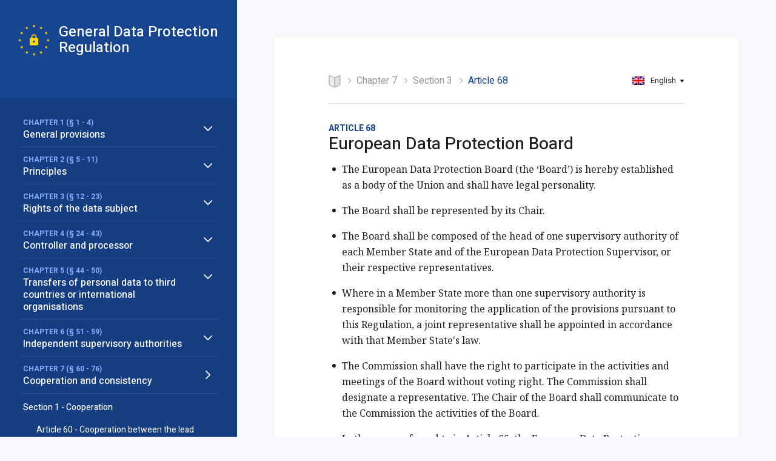

--- FILE ---
content_type: text/html; charset=UTF-8
request_url: https://gdprinfo.eu/en-article-68
body_size: 16837
content:
<!DOCTYPE html>
<html lang="en-US" class="no-js">
<head>
	<meta charset="UTF-8">
	<meta name="viewport" content="width=device-width">
	<link rel="profile" href="http://gmpg.org/xfn/11">
	<link rel="pingback" href="/xmlrpc.php">
	<meta name='robots' content='index, follow, max-image-preview:large, max-snippet:-1, max-video-preview:-1' />
	<style>img:is([sizes="auto" i], [sizes^="auto," i]) { contain-intrinsic-size: 3000px 1500px }</style>
	<link rel="alternate" hreflang="en" href="https://gdprinfo.eu/en-article-68" />
<link rel="alternate" hreflang="it" href="https://gdprinfo.eu/it/it-article-68" />
<link rel="alternate" hreflang="bg" href="https://gdprinfo.eu/bg/bg-article-68" />
<link rel="alternate" hreflang="cs" href="https://gdprinfo.eu/cs/cs-article-68" />
<link rel="alternate" hreflang="da" href="https://gdprinfo.eu/da/da-article-68" />
<link rel="alternate" hreflang="et" href="https://gdprinfo.eu/et/et-article-68" />
<link rel="alternate" hreflang="fi" href="https://gdprinfo.eu/fi/fi-article-68" />
<link rel="alternate" hreflang="fr" href="https://gdprinfo.eu/fr/fr-article-68" />
<link rel="alternate" hreflang="de" href="https://gdprinfo.eu/de/de-article-68" />
<link rel="alternate" hreflang="el" href="https://gdprinfo.eu/el/el-article-68" />
<link rel="alternate" hreflang="lv" href="https://gdprinfo.eu/lv/lv-article-68" />
<link rel="alternate" hreflang="lt" href="https://gdprinfo.eu/lt/lt-article-68" />
<link rel="alternate" hreflang="pl" href="https://gdprinfo.eu/pl/pl-article-68" />
<link rel="alternate" hreflang="sk" href="https://gdprinfo.eu/sk/sk-article-68" />
<link rel="alternate" hreflang="sl" href="https://gdprinfo.eu/sl/sl-article-68" />
<link rel="alternate" hreflang="es" href="https://gdprinfo.eu/es/es-article-68" />
<link rel="alternate" hreflang="sv" href="https://gdprinfo.eu/sv/sv-article-68" />
<link rel="alternate" hreflang="hr" href="https://gdprinfo.eu/hr/hr-article-68" />
<link rel="alternate" hreflang="nl" href="https://gdprinfo.eu/nl/nl-article-68" />
<link rel="alternate" hreflang="ga" href="https://gdprinfo.eu/ga/ga-article-68" />
<link rel="alternate" hreflang="mt" href="https://gdprinfo.eu/mt/mt-article-68" />
<link rel="alternate" hreflang="hu" href="https://gdprinfo.eu/hu/hu-article-68" />
<link rel="alternate" hreflang="ro" href="https://gdprinfo.eu/ro/ro-article-68" />
<link rel="alternate" hreflang="pt" href="https://gdprinfo.eu/pt-pt/pt-pt-article-68" />
<link rel="alternate" hreflang="ru" href="https://gdprinfo.eu/ru/ru-article-68" />
<link rel="alternate" hreflang="x-default" href="https://gdprinfo.eu/en-article-68" />
<meta name="description" content="Article 68 General Data Protection Regulation (GDPR) - European Data Protection Board">
	<!-- This site is optimized with the Yoast SEO plugin v26.8 - https://yoast.com/product/yoast-seo-wordpress/ -->
	<title>Article 68 &#8211; European Data Protection Board - GDPR</title>
	<link rel="canonical" href="https://gdprexplorer.com/en-article-68" />
	<meta property="og:locale" content="en_US" />
	<meta property="og:type" content="article" />
	<meta property="og:title" content="European Data Protection Board - General Data Protection Regulation — GDPR" />
	<meta property="og:description" content="The European Data Protection Board (the ‘Board’) is hereby established as a&hellip;" />
	<meta property="og:url" content="/en-article-68" />
	<meta property="og:site_name" content="General Data Protection Regulation" />
	<meta name="twitter:card" content="summary_large_image" />
	<meta name="twitter:label1" content="Est. reading time" />
	<meta name="twitter:data1" content="1 minute" />
	<script type="application/ld+json" class="yoast-schema-graph">{"@context":"https://schema.org","@graph":[{"@type":"WebPage","@id":"https://gdprexplorer.com/en-article-68","url":"https://gdprexplorer.com/en-article-68","name":"European Data Protection Board - General Data Protection Regulation — GDPR","isPartOf":{"@id":"https://gdprexplorer.com/fi/#website"},"datePublished":"2020-02-10T10:14:17+00:00","breadcrumb":{"@id":"https://gdprexplorer.com/en-article-68#breadcrumb"},"inLanguage":"en-US","potentialAction":[{"@type":"ReadAction","target":["https://gdprexplorer.com/en-article-68"]}]},{"@type":"BreadcrumbList","@id":"https://gdprexplorer.com/en-article-68#breadcrumb","itemListElement":[{"@type":"ListItem","position":1,"name":"Home","item":"/"},{"@type":"ListItem","position":2,"name":"General Data Protection Regulation","item":"/"},{"@type":"ListItem","position":3,"name":"Cooperation and consistency","item":"https://gdprexplorer.com/en-chapter-7"},{"@type":"ListItem","position":4,"name":"European data protection board","item":"https://gdprexplorer.com/en-chapter-7-section-3"},{"@type":"ListItem","position":5,"name":"European Data Protection Board"}]},{"@type":"WebSite","@id":"https://gdprexplorer.com/fi/#website","url":"https://gdprexplorer.com/fi/","name":"General Data Protection Regulation","description":"","publisher":{"@id":"https://gdprexplorer.com/fi/#organization"},"potentialAction":[{"@type":"SearchAction","target":{"@type":"EntryPoint","urlTemplate":"https://gdprexplorer.com/fi/?s={search_term_string}"},"query-input":{"@type":"PropertyValueSpecification","valueRequired":true,"valueName":"search_term_string"}}],"inLanguage":"en-US"},{"@type":"Organization","@id":"https://gdprexplorer.com/fi/#organization","name":"General Data Protection Regulation","url":"https://gdprexplorer.com/fi/","logo":{"@type":"ImageObject","inLanguage":"en-US","@id":"https://gdprexplorer.com/fi/#/schema/logo/image/","url":"https://gdprexplorer.com/wp-content/uploads/logo-1.svg","contentUrl":"https://gdprexplorer.com/wp-content/uploads/logo-1.svg","width":52,"height":52,"caption":"General Data Protection Regulation"},"image":{"@id":"https://gdprexplorer.com/fi/#/schema/logo/image/"}}]}</script>
	<!-- / Yoast SEO plugin. -->


<link rel='dns-prefetch' href='' />
<link rel='dns-prefetch' href='' />
<link rel='dns-prefetch' href='' />
<script type="text/javascript">
/* <![CDATA[ */
window._wpemojiSettings = {"baseUrl":"https:\/\/s.w.org\/images\/core\/emoji\/16.0.1\/72x72\/","ext":".png","svgUrl":"https:\/\/s.w.org\/images\/core\/emoji\/16.0.1\/svg\/","svgExt":".svg","source":{"concatemoji":"wp-includes\/js\/wp-emoji-release.min.js?ver=6.8.3"}};
/*! This file is auto-generated */
!function(s,n){var o,i,e;function c(e){try{var t={supportTests:e,timestamp:(new Date).valueOf()};sessionStorage.setItem(o,JSON.stringify(t))}catch(e){}}function p(e,t,n){e.clearRect(0,0,e.canvas.width,e.canvas.height),e.fillText(t,0,0);var t=new Uint32Array(e.getImageData(0,0,e.canvas.width,e.canvas.height).data),a=(e.clearRect(0,0,e.canvas.width,e.canvas.height),e.fillText(n,0,0),new Uint32Array(e.getImageData(0,0,e.canvas.width,e.canvas.height).data));return t.every(function(e,t){return e===a[t]})}function u(e,t){e.clearRect(0,0,e.canvas.width,e.canvas.height),e.fillText(t,0,0);for(var n=e.getImageData(16,16,1,1),a=0;a<n.data.length;a++)if(0!==n.data[a])return!1;return!0}function f(e,t,n,a){switch(t){case"flag":return n(e,"\ud83c\udff3\ufe0f\u200d\u26a7\ufe0f","\ud83c\udff3\ufe0f\u200b\u26a7\ufe0f")?!1:!n(e,"\ud83c\udde8\ud83c\uddf6","\ud83c\udde8\u200b\ud83c\uddf6")&&!n(e,"\ud83c\udff4\udb40\udc67\udb40\udc62\udb40\udc65\udb40\udc6e\udb40\udc67\udb40\udc7f","\ud83c\udff4\u200b\udb40\udc67\u200b\udb40\udc62\u200b\udb40\udc65\u200b\udb40\udc6e\u200b\udb40\udc67\u200b\udb40\udc7f");case"emoji":return!a(e,"\ud83e\udedf")}return!1}function g(e,t,n,a){var r="undefined"!=typeof WorkerGlobalScope&&self instanceof WorkerGlobalScope?new OffscreenCanvas(300,150):s.createElement("canvas"),o=r.getContext("2d",{willReadFrequently:!0}),i=(o.textBaseline="top",o.font="600 32px Arial",{});return e.forEach(function(e){i[e]=t(o,e,n,a)}),i}function t(e){var t=s.createElement("script");t.src=e,t.defer=!0,s.head.appendChild(t)}"undefined"!=typeof Promise&&(o="wpEmojiSettingsSupports",i=["flag","emoji"],n.supports={everything:!0,everythingExceptFlag:!0},e=new Promise(function(e){s.addEventListener("DOMContentLoaded",e,{once:!0})}),new Promise(function(t){var n=function(){try{var e=JSON.parse(sessionStorage.getItem(o));if("object"==typeof e&&"number"==typeof e.timestamp&&(new Date).valueOf()<e.timestamp+604800&&"object"==typeof e.supportTests)return e.supportTests}catch(e){}return null}();if(!n){if("undefined"!=typeof Worker&&"undefined"!=typeof OffscreenCanvas&&"undefined"!=typeof URL&&URL.createObjectURL&&"undefined"!=typeof Blob)try{var e="postMessage("+g.toString()+"("+[JSON.stringify(i),f.toString(),p.toString(),u.toString()].join(",")+"));",a=new Blob([e],{type:"text/javascript"}),r=new Worker(URL.createObjectURL(a),{name:"wpTestEmojiSupports"});return void(r.onmessage=function(e){c(n=e.data),r.terminate(),t(n)})}catch(e){}c(n=g(i,f,p,u))}t(n)}).then(function(e){for(var t in e)n.supports[t]=e[t],n.supports.everything=n.supports.everything&&n.supports[t],"flag"!==t&&(n.supports.everythingExceptFlag=n.supports.everythingExceptFlag&&n.supports[t]);n.supports.everythingExceptFlag=n.supports.everythingExceptFlag&&!n.supports.flag,n.DOMReady=!1,n.readyCallback=function(){n.DOMReady=!0}}).then(function(){return e}).then(function(){var e;n.supports.everything||(n.readyCallback(),(e=n.source||{}).concatemoji?t(e.concatemoji):e.wpemoji&&e.twemoji&&(t(e.twemoji),t(e.wpemoji)))}))}((window,document),window._wpemojiSettings);
/* ]]> */
</script>
<style id='wp-emoji-styles-inline-css' type='text/css'>

	img.wp-smiley, img.emoji {
		display: inline !important;
		border: none !important;
		box-shadow: none !important;
		height: 1em !important;
		width: 1em !important;
		margin: 0 0.07em !important;
		vertical-align: -0.1em !important;
		background: none !important;
		padding: 0 !important;
	}
</style>
<link rel='stylesheet' id='wp-block-library-css' href='/wp-includes/css/dist/block-library/style.min.css?ver=6.8.3' type='text/css' media='all' />
<style id='classic-theme-styles-inline-css' type='text/css'>
/*! This file is auto-generated */
.wp-block-button__link{color:#fff;background-color:#32373c;border-radius:9999px;box-shadow:none;text-decoration:none;padding:calc(.667em + 2px) calc(1.333em + 2px);font-size:1.125em}.wp-block-file__button{background:#32373c;color:#fff;text-decoration:none}
</style>
<style id='global-styles-inline-css' type='text/css'>
:root{--wp--preset--aspect-ratio--square: 1;--wp--preset--aspect-ratio--4-3: 4/3;--wp--preset--aspect-ratio--3-4: 3/4;--wp--preset--aspect-ratio--3-2: 3/2;--wp--preset--aspect-ratio--2-3: 2/3;--wp--preset--aspect-ratio--16-9: 16/9;--wp--preset--aspect-ratio--9-16: 9/16;--wp--preset--color--black: #000000;--wp--preset--color--cyan-bluish-gray: #abb8c3;--wp--preset--color--white: #ffffff;--wp--preset--color--pale-pink: #f78da7;--wp--preset--color--vivid-red: #cf2e2e;--wp--preset--color--luminous-vivid-orange: #ff6900;--wp--preset--color--luminous-vivid-amber: #fcb900;--wp--preset--color--light-green-cyan: #7bdcb5;--wp--preset--color--vivid-green-cyan: #00d084;--wp--preset--color--pale-cyan-blue: #8ed1fc;--wp--preset--color--vivid-cyan-blue: #0693e3;--wp--preset--color--vivid-purple: #9b51e0;--wp--preset--gradient--vivid-cyan-blue-to-vivid-purple: linear-gradient(135deg,rgba(6,147,227,1) 0%,rgb(155,81,224) 100%);--wp--preset--gradient--light-green-cyan-to-vivid-green-cyan: linear-gradient(135deg,rgb(122,220,180) 0%,rgb(0,208,130) 100%);--wp--preset--gradient--luminous-vivid-amber-to-luminous-vivid-orange: linear-gradient(135deg,rgba(252,185,0,1) 0%,rgba(255,105,0,1) 100%);--wp--preset--gradient--luminous-vivid-orange-to-vivid-red: linear-gradient(135deg,rgba(255,105,0,1) 0%,rgb(207,46,46) 100%);--wp--preset--gradient--very-light-gray-to-cyan-bluish-gray: linear-gradient(135deg,rgb(238,238,238) 0%,rgb(169,184,195) 100%);--wp--preset--gradient--cool-to-warm-spectrum: linear-gradient(135deg,rgb(74,234,220) 0%,rgb(151,120,209) 20%,rgb(207,42,186) 40%,rgb(238,44,130) 60%,rgb(251,105,98) 80%,rgb(254,248,76) 100%);--wp--preset--gradient--blush-light-purple: linear-gradient(135deg,rgb(255,206,236) 0%,rgb(152,150,240) 100%);--wp--preset--gradient--blush-bordeaux: linear-gradient(135deg,rgb(254,205,165) 0%,rgb(254,45,45) 50%,rgb(107,0,62) 100%);--wp--preset--gradient--luminous-dusk: linear-gradient(135deg,rgb(255,203,112) 0%,rgb(199,81,192) 50%,rgb(65,88,208) 100%);--wp--preset--gradient--pale-ocean: linear-gradient(135deg,rgb(255,245,203) 0%,rgb(182,227,212) 50%,rgb(51,167,181) 100%);--wp--preset--gradient--electric-grass: linear-gradient(135deg,rgb(202,248,128) 0%,rgb(113,206,126) 100%);--wp--preset--gradient--midnight: linear-gradient(135deg,rgb(2,3,129) 0%,rgb(40,116,252) 100%);--wp--preset--font-size--small: 13px;--wp--preset--font-size--medium: 20px;--wp--preset--font-size--large: 36px;--wp--preset--font-size--x-large: 42px;--wp--preset--spacing--20: 0.44rem;--wp--preset--spacing--30: 0.67rem;--wp--preset--spacing--40: 1rem;--wp--preset--spacing--50: 1.5rem;--wp--preset--spacing--60: 2.25rem;--wp--preset--spacing--70: 3.38rem;--wp--preset--spacing--80: 5.06rem;--wp--preset--shadow--natural: 6px 6px 9px rgba(0, 0, 0, 0.2);--wp--preset--shadow--deep: 12px 12px 50px rgba(0, 0, 0, 0.4);--wp--preset--shadow--sharp: 6px 6px 0px rgba(0, 0, 0, 0.2);--wp--preset--shadow--outlined: 6px 6px 0px -3px rgba(255, 255, 255, 1), 6px 6px rgba(0, 0, 0, 1);--wp--preset--shadow--crisp: 6px 6px 0px rgba(0, 0, 0, 1);}:where(.is-layout-flex){gap: 0.5em;}:where(.is-layout-grid){gap: 0.5em;}body .is-layout-flex{display: flex;}.is-layout-flex{flex-wrap: wrap;align-items: center;}.is-layout-flex > :is(*, div){margin: 0;}body .is-layout-grid{display: grid;}.is-layout-grid > :is(*, div){margin: 0;}:where(.wp-block-columns.is-layout-flex){gap: 2em;}:where(.wp-block-columns.is-layout-grid){gap: 2em;}:where(.wp-block-post-template.is-layout-flex){gap: 1.25em;}:where(.wp-block-post-template.is-layout-grid){gap: 1.25em;}.has-black-color{color: var(--wp--preset--color--black) !important;}.has-cyan-bluish-gray-color{color: var(--wp--preset--color--cyan-bluish-gray) !important;}.has-white-color{color: var(--wp--preset--color--white) !important;}.has-pale-pink-color{color: var(--wp--preset--color--pale-pink) !important;}.has-vivid-red-color{color: var(--wp--preset--color--vivid-red) !important;}.has-luminous-vivid-orange-color{color: var(--wp--preset--color--luminous-vivid-orange) !important;}.has-luminous-vivid-amber-color{color: var(--wp--preset--color--luminous-vivid-amber) !important;}.has-light-green-cyan-color{color: var(--wp--preset--color--light-green-cyan) !important;}.has-vivid-green-cyan-color{color: var(--wp--preset--color--vivid-green-cyan) !important;}.has-pale-cyan-blue-color{color: var(--wp--preset--color--pale-cyan-blue) !important;}.has-vivid-cyan-blue-color{color: var(--wp--preset--color--vivid-cyan-blue) !important;}.has-vivid-purple-color{color: var(--wp--preset--color--vivid-purple) !important;}.has-black-background-color{background-color: var(--wp--preset--color--black) !important;}.has-cyan-bluish-gray-background-color{background-color: var(--wp--preset--color--cyan-bluish-gray) !important;}.has-white-background-color{background-color: var(--wp--preset--color--white) !important;}.has-pale-pink-background-color{background-color: var(--wp--preset--color--pale-pink) !important;}.has-vivid-red-background-color{background-color: var(--wp--preset--color--vivid-red) !important;}.has-luminous-vivid-orange-background-color{background-color: var(--wp--preset--color--luminous-vivid-orange) !important;}.has-luminous-vivid-amber-background-color{background-color: var(--wp--preset--color--luminous-vivid-amber) !important;}.has-light-green-cyan-background-color{background-color: var(--wp--preset--color--light-green-cyan) !important;}.has-vivid-green-cyan-background-color{background-color: var(--wp--preset--color--vivid-green-cyan) !important;}.has-pale-cyan-blue-background-color{background-color: var(--wp--preset--color--pale-cyan-blue) !important;}.has-vivid-cyan-blue-background-color{background-color: var(--wp--preset--color--vivid-cyan-blue) !important;}.has-vivid-purple-background-color{background-color: var(--wp--preset--color--vivid-purple) !important;}.has-black-border-color{border-color: var(--wp--preset--color--black) !important;}.has-cyan-bluish-gray-border-color{border-color: var(--wp--preset--color--cyan-bluish-gray) !important;}.has-white-border-color{border-color: var(--wp--preset--color--white) !important;}.has-pale-pink-border-color{border-color: var(--wp--preset--color--pale-pink) !important;}.has-vivid-red-border-color{border-color: var(--wp--preset--color--vivid-red) !important;}.has-luminous-vivid-orange-border-color{border-color: var(--wp--preset--color--luminous-vivid-orange) !important;}.has-luminous-vivid-amber-border-color{border-color: var(--wp--preset--color--luminous-vivid-amber) !important;}.has-light-green-cyan-border-color{border-color: var(--wp--preset--color--light-green-cyan) !important;}.has-vivid-green-cyan-border-color{border-color: var(--wp--preset--color--vivid-green-cyan) !important;}.has-pale-cyan-blue-border-color{border-color: var(--wp--preset--color--pale-cyan-blue) !important;}.has-vivid-cyan-blue-border-color{border-color: var(--wp--preset--color--vivid-cyan-blue) !important;}.has-vivid-purple-border-color{border-color: var(--wp--preset--color--vivid-purple) !important;}.has-vivid-cyan-blue-to-vivid-purple-gradient-background{background: var(--wp--preset--gradient--vivid-cyan-blue-to-vivid-purple) !important;}.has-light-green-cyan-to-vivid-green-cyan-gradient-background{background: var(--wp--preset--gradient--light-green-cyan-to-vivid-green-cyan) !important;}.has-luminous-vivid-amber-to-luminous-vivid-orange-gradient-background{background: var(--wp--preset--gradient--luminous-vivid-amber-to-luminous-vivid-orange) !important;}.has-luminous-vivid-orange-to-vivid-red-gradient-background{background: var(--wp--preset--gradient--luminous-vivid-orange-to-vivid-red) !important;}.has-very-light-gray-to-cyan-bluish-gray-gradient-background{background: var(--wp--preset--gradient--very-light-gray-to-cyan-bluish-gray) !important;}.has-cool-to-warm-spectrum-gradient-background{background: var(--wp--preset--gradient--cool-to-warm-spectrum) !important;}.has-blush-light-purple-gradient-background{background: var(--wp--preset--gradient--blush-light-purple) !important;}.has-blush-bordeaux-gradient-background{background: var(--wp--preset--gradient--blush-bordeaux) !important;}.has-luminous-dusk-gradient-background{background: var(--wp--preset--gradient--luminous-dusk) !important;}.has-pale-ocean-gradient-background{background: var(--wp--preset--gradient--pale-ocean) !important;}.has-electric-grass-gradient-background{background: var(--wp--preset--gradient--electric-grass) !important;}.has-midnight-gradient-background{background: var(--wp--preset--gradient--midnight) !important;}.has-small-font-size{font-size: var(--wp--preset--font-size--small) !important;}.has-medium-font-size{font-size: var(--wp--preset--font-size--medium) !important;}.has-large-font-size{font-size: var(--wp--preset--font-size--large) !important;}.has-x-large-font-size{font-size: var(--wp--preset--font-size--x-large) !important;}
:where(.wp-block-post-template.is-layout-flex){gap: 1.25em;}:where(.wp-block-post-template.is-layout-grid){gap: 1.25em;}
:where(.wp-block-columns.is-layout-flex){gap: 2em;}:where(.wp-block-columns.is-layout-grid){gap: 2em;}
:root :where(.wp-block-pullquote){font-size: 1.5em;line-height: 1.6;}
</style>
<link rel='stylesheet' id='contact-form-7-css' href='/wp-content/plugins/contact-form-7/includes/css/styles.css?ver=6.1.4' type='text/css' media='all' />
<link rel='stylesheet' id='gdprinfo-font-heebo-css' href='https://fonts.googleapis.com/css?family=Heebo%3A300%2C400%2C500%2C700&#038;display=swap&#038;ver=1.0.0' type='text/css' media='all' />
<link rel='stylesheet' id='gdprinfo-font-noto-css' href='https://fonts.googleapis.com/css?family=Noto+Serif%3A400%2C700&#038;display=swap&#038;ver=1.0.0' type='text/css' media='all' />
<link rel='stylesheet' id='gdprinfo-main-styles-css' href='/wp-content/themes/gdprinfo/css/main.css?ver=1.0.1b' type='text/css' media='all' />
<script type="text/javascript" src="/wp-includes/js/jquery/jquery.min.js?ver=3.7.1" id="jquery-core-js"></script>
<script type="text/javascript" src="/wp-includes/js/jquery/jquery-migrate.min.js?ver=3.4.1" id="jquery-migrate-js"></script>

<!-- Google tag (gtag.js) snippet added by Site Kit -->
<!-- Google Analytics snippet added by Site Kit -->
<script type="text/javascript" src="https://www.googletagmanager.com/gtag/js?id=GT-K46PX5C" id="google_gtagjs-js" async></script>
<script type="text/javascript" id="google_gtagjs-js-after">
/* <![CDATA[ */
window.dataLayer = window.dataLayer || [];function gtag(){dataLayer.push(arguments);}
gtag("set","linker",{"domains":["gdprexplorer.com"]});
gtag("js", new Date());
gtag("set", "developer_id.dZTNiMT", true);
gtag("config", "GT-K46PX5C");
 window._googlesitekit = window._googlesitekit || {}; window._googlesitekit.throttledEvents = []; window._googlesitekit.gtagEvent = (name, data) => { var key = JSON.stringify( { name, data } ); if ( !! window._googlesitekit.throttledEvents[ key ] ) { return; } window._googlesitekit.throttledEvents[ key ] = true; setTimeout( () => { delete window._googlesitekit.throttledEvents[ key ]; }, 5 ); gtag( "event", name, { ...data, event_source: "site-kit" } ); }; 
/* ]]> */
</script>
<link rel="EditURI" type="application/rsd+xml" title="RSD" href="/xmlrpc.php?rsd" />
<meta name="generator" content="WPML ver:4.7.6 stt:7,22,9,12,37,1,15,18,4,3,13,23,19,27,31,32,34,40,41,44,45,10,46,2,50;" />
<meta name="generator" content="Site Kit by Google 1.170.0" /><link rel="icon" href="/wp-content/uploads/cropped-Favicon-32x32.png" sizes="32x32" />
<link rel="icon" href="/wp-content/uploads/cropped-Favicon-192x192.png" sizes="192x192" />
<link rel="apple-touch-icon" href="/wp-content/uploads/cropped-Favicon-180x180.png" />
<meta name="msapplication-TileImage" content="/wp-content/uploads/cropped-Favicon-270x270.png" />
  
</head>

<body class="wp-singular page-template-default page page-id-129343 page-child parent-pageid-129389 wp-custom-logo wp-theme-gdprinfo">
<div id="wrap">
    <header class="header-mb header-mb_with-search">
      <div class="header-mb__top">
		        <a href="/" class="header-mb__logo">
          <img src="/wp-content/themes/gdprinfo/img/logo-mb.svg" alt="" width="68" height="19">
        </a>
        <div class="header-mb__aside">
                        <div id="icl_lang_sel_widget-2" class="lang widget_icl_lang_sel_widget">            <div class="lang__current js-lang">
            <img src="/wp-content/plugins/sitepress-multilingual-cms/res/flags/en.png" alt="English" width="20" height="13">
            <div class="lang__current-txt">English</div>
        </div>
                                                                                                    <div class="wpml-ls-sidebars-language-sidebar wpml-ls lang__drop">
    <div class="lang__drop-panel">
        <div class="lang__drop-title">Change Language</div>
        <button class="lang__drop-close js-lang">
            <svg width="16" height="16" fill="none" viewbox="0 0 16 16">
            <path d="M1.333 1.333l13.334 13.334M14.667 1.333L1.333 14.667" stroke="currentColor" stroke-width="1.5" stroke-linecap="round" stroke-linejoin="round" /></svg>
        </button>
    </div>
    <ul>
                                                        <li>
                    <a href="/it/it-article-68">
                        <img src="/wp-content/plugins/sitepress-multilingual-cms/res/flags/it.png" title="Italian (Italiano)" width="20" height="13">
                        <span>Italiano</span>
                    </a>
                </li>
                                                <li>
                    <a href="/bg/bg-article-68">
                        <img src="/wp-content/plugins/sitepress-multilingual-cms/res/flags/bg.png" title="Bulgarian (Български)" width="20" height="13">
                        <span>Български</span>
                    </a>
                </li>
                                                <li>
                    <a href="/cs/cs-article-68">
                        <img src="/wp-content/plugins/sitepress-multilingual-cms/res/flags/cs.png" title="Czech (Čeština)" width="20" height="13">
                        <span>Čeština</span>
                    </a>
                </li>
                                                <li>
                    <a href="/da/da-article-68">
                        <img src="/wp-content/plugins/sitepress-multilingual-cms/res/flags/da.png" title="Danish (Dansk)" width="20" height="13">
                        <span>Dansk</span>
                    </a>
                </li>
                                                <li>
                    <a href="/et/et-article-68">
                        <img src="/wp-content/plugins/sitepress-multilingual-cms/res/flags/et.png" title="Estonian (Eesti)" width="20" height="13">
                        <span>Eesti</span>
                    </a>
                </li>
                                                <li>
                    <a href="/fi/fi-article-68">
                        <img src="/wp-content/plugins/sitepress-multilingual-cms/res/flags/fi.png" title="Finnish (Suomi)" width="20" height="13">
                        <span>Suomi</span>
                    </a>
                </li>
                                                <li>
                    <a href="/fr/fr-article-68">
                        <img src="/wp-content/plugins/sitepress-multilingual-cms/res/flags/fr.png" title="French (Français)" width="20" height="13">
                        <span>Français</span>
                    </a>
                </li>
                                                <li>
                    <a href="/de/de-article-68">
                        <img src="/wp-content/plugins/sitepress-multilingual-cms/res/flags/de.png" title="German (Deutsch)" width="20" height="13">
                        <span>Deutsch</span>
                    </a>
                </li>
                                                <li>
                    <a href="/el/el-article-68">
                        <img src="/wp-content/plugins/sitepress-multilingual-cms/res/flags/el.png" title="Greek (Ελληνικα)" width="20" height="13">
                        <span>Ελληνικα</span>
                    </a>
                </li>
                                                <li>
                    <a href="/lv/lv-article-68">
                        <img src="/wp-content/plugins/sitepress-multilingual-cms/res/flags/lv.png" title="Latvian (Latviešu)" width="20" height="13">
                        <span>Latviešu</span>
                    </a>
                </li>
                                                <li>
                    <a href="/lt/lt-article-68">
                        <img src="/wp-content/plugins/sitepress-multilingual-cms/res/flags/lt.png" title="Lithuanian (Lietuvos)" width="20" height="13">
                        <span>Lietuvos</span>
                    </a>
                </li>
                                                <li>
                    <a href="/pl/pl-article-68">
                        <img src="/wp-content/plugins/sitepress-multilingual-cms/res/flags/pl.png" title="Polish (polski)" width="20" height="13">
                        <span>polski</span>
                    </a>
                </li>
                                                <li>
                    <a href="/sk/sk-article-68">
                        <img src="/wp-content/plugins/sitepress-multilingual-cms/res/flags/sk.png" title="Slovak (Slovenčina)" width="20" height="13">
                        <span>Slovenčina</span>
                    </a>
                </li>
                                                <li>
                    <a href="/sl/sl-article-68">
                        <img src="/wp-content/plugins/sitepress-multilingual-cms/res/flags/sl.png" title="Slovenian (Slovenščina)" width="20" height="13">
                        <span>Slovenščina</span>
                    </a>
                </li>
                                                <li>
                    <a href="/es/es-article-68">
                        <img src="/wp-content/plugins/sitepress-multilingual-cms/res/flags/es.png" title="Spanish (Español)" width="20" height="13">
                        <span>Español</span>
                    </a>
                </li>
                                                <li>
                    <a href="/sv/sv-article-68">
                        <img src="/wp-content/plugins/sitepress-multilingual-cms/res/flags/sv.png" title="Swedish (Svenska)" width="20" height="13">
                        <span>Svenska</span>
                    </a>
                </li>
                                                <li>
                    <a href="/hr/hr-article-68">
                        <img src="/wp-content/plugins/sitepress-multilingual-cms/res/flags/hr.png" title="Croatian (Hrvatski)" width="20" height="13">
                        <span>Hrvatski</span>
                    </a>
                </li>
                                                <li>
                    <a href="/nl/nl-article-68">
                        <img src="/wp-content/plugins/sitepress-multilingual-cms/res/flags/nl.png" title="Dutch (Nederlands)" width="20" height="13">
                        <span>Nederlands</span>
                    </a>
                </li>
                                                <li>
                    <a href="/ga/ga-article-68">
                        <img src="/wp-content/plugins/sitepress-multilingual-cms/res/flags/ga.png" title="Irish (Gaeilge)" width="20" height="13">
                        <span>Gaeilge</span>
                    </a>
                </li>
                                                <li>
                    <a href="/mt/mt-article-68">
                        <img src="/wp-content/plugins/sitepress-multilingual-cms/res/flags/mt.png" title="Maltese (Malti)" width="20" height="13">
                        <span>Malti</span>
                    </a>
                </li>
                                                <li>
                    <a href="/hu/hu-article-68">
                        <img src="/wp-content/plugins/sitepress-multilingual-cms/res/flags/hu.png" title="Hungarian (Magyar)" width="20" height="13">
                        <span>Magyar</span>
                    </a>
                </li>
                                                <li>
                    <a href="/ro/ro-article-68">
                        <img src="/wp-content/plugins/sitepress-multilingual-cms/res/flags/ro.png" title="Romanian (Română)" width="20" height="13">
                        <span>Română</span>
                    </a>
                </li>
                                                <li>
                    <a href="/pt-pt/pt-pt-article-68">
                        <img src="/wp-content/plugins/sitepress-multilingual-cms/res/flags/pt-pt.png" title="Portuguese (Português)" width="20" height="13">
                        <span>Português</span>
                    </a>
                </li>
                                                <li>
                    <a href="/ru/ru-article-68">
                        <img src="/wp-content/plugins/sitepress-multilingual-cms/res/flags/ru.png" title="Russian (Русский)" width="20" height="13">
                        <span>Русский</span>
                    </a>
                </li>
                        </ul>
</div></div>                    <button type="button" class="burger js-burger" aria-label="GDPR table of contents">
            <svg fill="none" viewbox="0 0 22 15">
              <path d="M.111 15H21.89v-2.333H.11V15zm0-6.222H21.89V6.444H.11v2.334zm0-8.556v2.334H21.89V.222H.11z" fill="currentColor" /></svg>
          </button>
        </div>
      </div>
           
          <div id="search-2" class="search widget_search"><div class="search__form">
    <form role="search" method="get" class="search-form" action="">
            <path fill-rule="evenodd" clip-rule="evenodd" d="M12.6 11.421l4.49 4.49-1.18 1.178-4.489-4.49a6.667 6.667 0 111.178-1.178zm-5.267.912a5 5 0 100-10 5 5 0 000 10z" fill="currentColor" /></svg>
        </button>
    </form>
</div></div>          </header>
            <aside class="aside">
      <div class="logo">
		  <div class="logo__image"><a href="/"><img src="/wp-content/uploads/logo-1.svg" alt="GDPR logo" width="52" height="52"></a></div>
        <div class="logo__name"><a href="/">General Data Protection Regulation</a></div>
      </div>
           
          <div id="search-2" class="search widget_search"><div class="search__form">
    <form role="search" method="get" class="search-form" action="">
            <path fill-rule="evenodd" clip-rule="evenodd" d="M12.6 11.421l4.49 4.49-1.18 1.178-4.489-4.49a6.667 6.667 0 111.178-1.178zm-5.267.912a5 5 0 100-10 5 5 0 000 10z" fill="currentColor" /></svg>
        </button>
    </form>
</div></div>                  <div class="list-contents"><div class="list-contents__item list-contents__item_collapsable">
		<div class="list-contents__item-head">
			<div class='list-contents__subtitle'>CHAPTER 1 (&sect; 1 - 4)</div> <div class='list-contents__title'>General provisions</div>
			<div class="list-contents__toggler list-contents__toggler_opened">
				<svg fill="none" viewBox="0 0 14 8">
		  		<path d="M1.667 1.333L7 6.667l5.333-5.334" stroke="currentColor" stroke-width="1.5" stroke-linecap="round" stroke-linejoin="round"></path></svg>
			  </div>
		</div><div class="list-contents__menu "><ul class="list-contents__submenu1"><li class=""><a href="/en-article-1"><span class="ma1">Article 1</span>  <span class="ma2"> - Subject-matter and objectives</span></a></li><li class=""><a href="/en-article-2"><span class="ma1">Article 2</span>  <span class="ma2"> - Material scope</span></a></li><li class=""><a href="/en-article-3"><span class="ma1">Article 3</span>  <span class="ma2"> - Territorial scope</span></a></li><li class=""><a href="/en-article-4"><span class="ma1">Article 4</span>  <span class="ma2"> - Definitions</span></a></li></ul></div></div><div class="list-contents__item list-contents__item_collapsable">
		<div class="list-contents__item-head">
			<div class='list-contents__subtitle'>CHAPTER 2 (&sect; 5 - 11)</div> <div class='list-contents__title'>Principles</div>
			<div class="list-contents__toggler list-contents__toggler_opened">
				<svg fill="none" viewBox="0 0 14 8">
		  		<path d="M1.667 1.333L7 6.667l5.333-5.334" stroke="currentColor" stroke-width="1.5" stroke-linecap="round" stroke-linejoin="round"></path></svg>
			  </div>
		</div><div class="list-contents__menu "><ul class="list-contents__submenu1"><li class=""><a href="/en-article-5"><span class="ma1">Article 5</span>  <span class="ma2"> - Principles relating to processing of personal data</span></a></li><li class=""><a href="/en-article-6"><span class="ma1">Article 6</span>  <span class="ma2"> - Lawfulness of processing</span></a></li><li class=""><a href="/en-article-7"><span class="ma1">Article 7</span>  <span class="ma2"> - Conditions for consent</span></a></li><li class=""><a href="/en-article-8"><span class="ma1">Article 8</span>  <span class="ma2"> - Conditions applicable to child's consent in relation to information society services</span></a></li><li class=""><a href="/en-article-9"><span class="ma1">Article 9</span>  <span class="ma2"> - Processing of special categories of personal data</span></a></li><li class=""><a href="/en-article-10"><span class="ma1">Article 10</span>  <span class="ma2"> - Processing of personal data relating to criminal convictions and offences</span></a></li><li class=""><a href="/en-article-11"><span class="ma1">Article 11</span>  <span class="ma2"> - Processing which does not require identification</span></a></li></ul></div></div><div class="list-contents__item list-contents__item_collapsable">
		<div class="list-contents__item-head">
			<div class='list-contents__subtitle'>CHAPTER 3 (&sect; 12 - 23)</div> <div class='list-contents__title'>Rights of the data subject</div>
			<div class="list-contents__toggler list-contents__toggler_opened">
				<svg fill="none" viewBox="0 0 14 8">
		  		<path d="M1.667 1.333L7 6.667l5.333-5.334" stroke="currentColor" stroke-width="1.5" stroke-linecap="round" stroke-linejoin="round"></path></svg>
			  </div>
		</div><div class="list-contents__menu "><div class="list-contents__title-section"><span class="ms1">Section 1</span>  <span class="ms2"> - Transparency and modalities</span></div><ul class="list-contents__submenu"><li class=""><a href="/en-article-12"><span class="ma1">Article 12</span>  <span class="ma2"> - Transparent information, communication and modalities for the exercise of the rights of the data subject</span></a></li></ul><div class="list-contents__title-section"><span class="ms1">Section 2</span>  <span class="ms2"> - Information and access to personal data</span></div><ul class="list-contents__submenu"><li class=""><a href="/en-article-13"><span class="ma1">Article 13</span>  <span class="ma2"> - Information to be provided where personal data are collected from the data subject</span></a></li><li class=""><a href="/en-article-14"><span class="ma1">Article 14</span>  <span class="ma2"> - Information to be provided where personal data have not been obtained from the data subject</span></a></li><li class=""><a href="/en-article-15"><span class="ma1">Article 15</span>  <span class="ma2"> - Right of access by the data subject</span></a></li></ul><div class="list-contents__title-section"><span class="ms1">Section 3</span>  <span class="ms2"> - Rectification and erasure</span></div><ul class="list-contents__submenu"><li class=""><a href="/en-article-16"><span class="ma1">Article 16</span>  <span class="ma2"> - Right to rectification</span></a></li><li class=""><a href="/en-article-17"><span class="ma1">Article 17</span>  <span class="ma2"> - Right to erasure (‘right to be forgotten’)</span></a></li><li class=""><a href="/en-article-18"><span class="ma1">Article 18</span>  <span class="ma2"> - Right to restriction of processing</span></a></li><li class=""><a href="/en-article-19"><span class="ma1">Article 19</span>  <span class="ma2"> - Notification obligation regarding rectification or erasure of personal data or restriction of processing</span></a></li><li class=""><a href="/en-article-20"><span class="ma1">Article 20</span>  <span class="ma2"> - Right to data portability</span></a></li></ul><div class="list-contents__title-section"><span class="ms1">Section 4</span>  <span class="ms2"> - Right to object and automated individual decision-making</span></div><ul class="list-contents__submenu"><li class=""><a href="/en-article-21"><span class="ma1">Article 21</span>  <span class="ma2"> - Right to object</span></a></li><li class=""><a href="/en-article-22"><span class="ma1">Article 22</span>  <span class="ma2"> - Automated individual decision-making, including profiling</span></a></li></ul><div class="list-contents__title-section"><span class="ms1">Section 5</span>  <span class="ms2"> - Restrictions</span></div><ul class="list-contents__submenu"><li class=""><a href="/en-article-23"><span class="ma1">Article 23</span>  <span class="ma2"> - Restrictions</span></a></li></ul></div></div><div class="list-contents__item list-contents__item_collapsable">
		<div class="list-contents__item-head">
			<div class='list-contents__subtitle'>CHAPTER 4 (&sect; 24 - 43)</div> <div class='list-contents__title'>Controller and processor</div>
			<div class="list-contents__toggler list-contents__toggler_opened">
				<svg fill="none" viewBox="0 0 14 8">
		  		<path d="M1.667 1.333L7 6.667l5.333-5.334" stroke="currentColor" stroke-width="1.5" stroke-linecap="round" stroke-linejoin="round"></path></svg>
			  </div>
		</div><div class="list-contents__menu "><div class="list-contents__title-section"><span class="ms1">Section 1</span>  <span class="ms2"> - General obligations</span></div><ul class="list-contents__submenu"><li class=""><a href="/en-article-24"><span class="ma1">Article 24</span>  <span class="ma2"> - Responsibility of the controller</span></a></li><li class=""><a href="/en-article-25"><span class="ma1">Article 25</span>  <span class="ma2"> - Data protection by design and by default</span></a></li><li class=""><a href="/en-article-26"><span class="ma1">Article 26</span>  <span class="ma2"> - Joint controllers</span></a></li><li class=""><a href="/en-article-27"><span class="ma1">Article 27</span>  <span class="ma2"> - Representatives of controllers or processors not established in the Union</span></a></li><li class=""><a href="/en-article-28"><span class="ma1">Article 28</span>  <span class="ma2"> - Processor</span></a></li><li class=""><a href="/en-article-29"><span class="ma1">Article 29</span>  <span class="ma2"> - Processing under the authority of the controller or processor</span></a></li><li class=""><a href="/en-article-30"><span class="ma1">Article 30</span>  <span class="ma2"> - Records of processing activities</span></a></li><li class=""><a href="/en-article-31"><span class="ma1">Article 31</span>  <span class="ma2"> - Cooperation with the supervisory authority</span></a></li></ul><div class="list-contents__title-section"><span class="ms1">Section 2</span>  <span class="ms2"> - Security of personal data</span></div><ul class="list-contents__submenu"><li class=""><a href="/en-article-32"><span class="ma1">Article 32</span>  <span class="ma2"> - Security of processing</span></a></li><li class=""><a href="/en-article-33"><span class="ma1">Article 33</span>  <span class="ma2"> - Notification of a personal data breach to the supervisory authority</span></a></li><li class=""><a href="/en-article-34"><span class="ma1">Article 34</span>  <span class="ma2"> - Communication of a personal data breach to the data subject</span></a></li></ul><div class="list-contents__title-section"><span class="ms1">Section 3</span>  <span class="ms2"> - Data protection impact assessment and prior consultation</span></div><ul class="list-contents__submenu"><li class=""><a href="/en-article-35"><span class="ma1">Article 35</span>  <span class="ma2"> - Data protection impact assessment</span></a></li><li class=""><a href="/en-article-36"><span class="ma1">Article 36</span>  <span class="ma2"> - Prior consultation</span></a></li></ul><div class="list-contents__title-section"><span class="ms1">Section 4</span>  <span class="ms2"> - Data protection officer</span></div><ul class="list-contents__submenu"><li class=""><a href="/en-article-37"><span class="ma1">Article 37</span>  <span class="ma2"> - Designation of the data protection officer</span></a></li><li class=""><a href="/en-article-38"><span class="ma1">Article 38</span>  <span class="ma2"> - Position of the data protection officer</span></a></li><li class=""><a href="/en-article-39"><span class="ma1">Article 39</span>  <span class="ma2"> - Tasks of the data protection officer</span></a></li></ul><div class="list-contents__title-section"><span class="ms1">Section 5</span>  <span class="ms2"> - Codes of conduct and certification</span></div><ul class="list-contents__submenu"><li class=""><a href="/en-article-40"><span class="ma1">Article 40</span>  <span class="ma2"> - Codes of conduct</span></a></li><li class=""><a href="/en-article-41"><span class="ma1">Article 41</span>  <span class="ma2"> - Monitoring of approved codes of conduct</span></a></li><li class=""><a href="/en-article-42"><span class="ma1">Article 42</span>  <span class="ma2"> - Certification</span></a></li><li class=""><a href="/en-article-43"><span class="ma1">Article 43</span>  <span class="ma2"> - Certification bodies</span></a></li></ul></div></div><div class="list-contents__item list-contents__item_collapsable">
		<div class="list-contents__item-head">
			<div class='list-contents__subtitle'>CHAPTER 5 (&sect; 44 - 50)</div> <div class='list-contents__title'>Transfers of personal data to third countries or international organisations</div>
			<div class="list-contents__toggler list-contents__toggler_opened">
				<svg fill="none" viewBox="0 0 14 8">
		  		<path d="M1.667 1.333L7 6.667l5.333-5.334" stroke="currentColor" stroke-width="1.5" stroke-linecap="round" stroke-linejoin="round"></path></svg>
			  </div>
		</div><div class="list-contents__menu "><ul class="list-contents__submenu1"><li class=""><a href="/en-article-44"><span class="ma1">Article 44</span>  <span class="ma2"> - General principle for transfers</span></a></li><li class=""><a href="/en-article-45"><span class="ma1">Article 45</span>  <span class="ma2"> - Transfers on the basis of an adequacy decision</span></a></li><li class=""><a href="/en-article-46"><span class="ma1">Article 46</span>  <span class="ma2"> - Transfers subject to appropriate safeguards</span></a></li><li class=""><a href="/en-article-47"><span class="ma1">Article 47</span>  <span class="ma2"> - Binding corporate rules</span></a></li><li class=""><a href="/en-article-48"><span class="ma1">Article 48</span>  <span class="ma2"> - Transfers or disclosures not authorised by Union law</span></a></li><li class=""><a href="/en-article-49"><span class="ma1">Article 49</span>  <span class="ma2"> - Derogations for specific situations</span></a></li><li class=""><a href="/en-article-50"><span class="ma1">Article 50</span>  <span class="ma2"> - International cooperation for the protection of personal data</span></a></li></ul></div></div><div class="list-contents__item list-contents__item_collapsable">
		<div class="list-contents__item-head">
			<div class='list-contents__subtitle'>CHAPTER 6 (&sect; 51 - 59)</div> <div class='list-contents__title'>Independent supervisory authorities</div>
			<div class="list-contents__toggler list-contents__toggler_opened">
				<svg fill="none" viewBox="0 0 14 8">
		  		<path d="M1.667 1.333L7 6.667l5.333-5.334" stroke="currentColor" stroke-width="1.5" stroke-linecap="round" stroke-linejoin="round"></path></svg>
			  </div>
		</div><div class="list-contents__menu "><div class="list-contents__title-section"><span class="ms1">Section 1</span>  <span class="ms2"> - Independent status</span></div><ul class="list-contents__submenu"><li class=""><a href="/en-article-51"><span class="ma1">Article 51</span>  <span class="ma2"> - Supervisory authority</span></a></li><li class=""><a href="/en-article-52"><span class="ma1">Article 52</span>  <span class="ma2"> - Independence</span></a></li><li class=""><a href="/en-article-53"><span class="ma1">Article 53</span>  <span class="ma2"> - General conditions for the members of the supervisory authority</span></a></li><li class=""><a href="/en-article-54"><span class="ma1">Article 54</span>  <span class="ma2"> - Rules on the establishment of the supervisory authority</span></a></li></ul><div class="list-contents__title-section"><span class="ms1">Section 2</span>  <span class="ms2"> - Competence, tasks and powers</span></div><ul class="list-contents__submenu"><li class=""><a href="/en-article-55"><span class="ma1">Article 55</span>  <span class="ma2"> - Competence</span></a></li><li class=""><a href="/en-article-56"><span class="ma1">Article 56</span>  <span class="ma2"> - Competence of the lead supervisory authority</span></a></li><li class=""><a href="/en-article-57"><span class="ma1">Article 57</span>  <span class="ma2"> - Tasks</span></a></li><li class=""><a href="/en-article-58"><span class="ma1">Article 58</span>  <span class="ma2"> - Powers</span></a></li><li class=""><a href="/en-article-59"><span class="ma1">Article 59</span>  <span class="ma2"> - Activity reports</span></a></li></ul></div></div><div class="list-contents__item list-contents__item_collapsable active">
		<div class="list-contents__item-head">
			<div class='list-contents__subtitle'>CHAPTER 7 (&sect; 60 - 76)</div> <div class='list-contents__title'>Cooperation and consistency</div>
			<div class="list-contents__toggler ">
				<svg fill="none" viewBox="0 0 14 8">
		  		<path d="M1.667 1.333L7 6.667l5.333-5.334" stroke="currentColor" stroke-width="1.5" stroke-linecap="round" stroke-linejoin="round"></path></svg>
			  </div>
		</div><div class="list-contents__menu d-block"><div class="list-contents__title-section"><span class="ms1">Section 1</span>  <span class="ms2"> - Cooperation</span></div><ul class="list-contents__submenu"><li class=""><a href="/en-article-60"><span class="ma1">Article 60</span>  <span class="ma2"> - Cooperation between the lead supervisory authority and the other supervisory authorities concerned</span></a></li><li class=""><a href="/en-article-61"><span class="ma1">Article 61</span>  <span class="ma2"> - Mutual assistance</span></a></li><li class=""><a href="/en-article-62"><span class="ma1">Article 62</span>  <span class="ma2"> - Joint operations of supervisory authorities</span></a></li></ul><div class="list-contents__title-section"><span class="ms1">Section 2</span>  <span class="ms2"> - Consistency</span></div><ul class="list-contents__submenu"><li class=""><a href="/en-article-63"><span class="ma1">Article 63</span>  <span class="ma2"> - Consistency mechanism</span></a></li><li class=""><a href="/en-article-64"><span class="ma1">Article 64</span>  <span class="ma2"> - Opinion of the Board</span></a></li><li class=""><a href="/en-article-65"><span class="ma1">Article 65</span>  <span class="ma2"> - Dispute resolution by the Board</span></a></li><li class=""><a href="/en-article-66"><span class="ma1">Article 66</span>  <span class="ma2"> - Urgency procedure</span></a></li><li class=""><a href="/en-article-67"><span class="ma1">Article 67</span>  <span class="ma2"> - Exchange of information</span></a></li></ul><div class="list-contents__title-section active"><span class="ms1">Section 3</span>  <span class="ms2"> - European data protection board</span></div><ul class="list-contents__submenu"><li class=" active"><a href="/en-article-68"><span class="ma1">Article 68</span>  <span class="ma2"> - European Data Protection Board</span></a></li><li class=""><a href="/en-article-69"><span class="ma1">Article 69</span>  <span class="ma2"> - Independence</span></a></li><li class=""><a href="/en-article-70"><span class="ma1">Article 70</span>  <span class="ma2"> - Tasks of the Board</span></a></li><li class=""><a href="/en-article-71"><span class="ma1">Article 71</span>  <span class="ma2"> - Reports</span></a></li><li class=""><a href="/en-article-72"><span class="ma1">Article 72</span>  <span class="ma2"> - Procedure</span></a></li><li class=""><a href="/en-article-73"><span class="ma1">Article 73</span>  <span class="ma2"> - Chair</span></a></li><li class=""><a href="/en-article-74"><span class="ma1">Article 74</span>  <span class="ma2"> - Tasks of the Chair</span></a></li><li class=""><a href="/en-article-75"><span class="ma1">Article 75</span>  <span class="ma2"> - Secretariat</span></a></li><li class=""><a href="/en-article-76"><span class="ma1">Article 76</span>  <span class="ma2"> - Confidentiality</span></a></li></ul></div></div><div class="list-contents__item list-contents__item_collapsable">
		<div class="list-contents__item-head">
			<div class='list-contents__subtitle'>CHAPTER 8 (&sect; 77 - 84)</div> <div class='list-contents__title'>Remedies, liability and penalties</div>
			<div class="list-contents__toggler list-contents__toggler_opened">
				<svg fill="none" viewBox="0 0 14 8">
		  		<path d="M1.667 1.333L7 6.667l5.333-5.334" stroke="currentColor" stroke-width="1.5" stroke-linecap="round" stroke-linejoin="round"></path></svg>
			  </div>
		</div><div class="list-contents__menu "><ul class="list-contents__submenu1"><li class=""><a href="/en-article-77"><span class="ma1">Article 77</span>  <span class="ma2"> - Right to lodge a complaint with a supervisory authority</span></a></li><li class=""><a href="/en-article-78"><span class="ma1">Article 78</span>  <span class="ma2"> - Right to an effective judicial remedy against a supervisory authority</span></a></li><li class=""><a href="/en-article-79"><span class="ma1">Article 79</span>  <span class="ma2"> - Right to an effective judicial remedy against a controller or processor</span></a></li><li class=""><a href="/en-article-80"><span class="ma1">Article 80</span>  <span class="ma2"> - Representation of data subjects</span></a></li><li class=""><a href="/en-article-81"><span class="ma1">Article 81</span>  <span class="ma2"> - Suspension of proceedings</span></a></li><li class=""><a href="/en-article-82"><span class="ma1">Article 82</span>  <span class="ma2"> - Right to compensation and liability</span></a></li><li class=""><a href="/en-article-83"><span class="ma1">Article 83</span>  <span class="ma2"> - General conditions for imposing administrative fines</span></a></li><li class=""><a href="/en-article-84"><span class="ma1">Article 84</span>  <span class="ma2"> - Penalties</span></a></li></ul></div></div><div class="list-contents__item list-contents__item_collapsable">
		<div class="list-contents__item-head">
			<div class='list-contents__subtitle'>CHAPTER 9 (&sect; 85 - 91)</div> <div class='list-contents__title'>Provisions relating to specific processing situations</div>
			<div class="list-contents__toggler list-contents__toggler_opened">
				<svg fill="none" viewBox="0 0 14 8">
		  		<path d="M1.667 1.333L7 6.667l5.333-5.334" stroke="currentColor" stroke-width="1.5" stroke-linecap="round" stroke-linejoin="round"></path></svg>
			  </div>
		</div><div class="list-contents__menu "><ul class="list-contents__submenu1"><li class=""><a href="/en-article-85"><span class="ma1">Article 85</span>  <span class="ma2"> - Processing and freedom of expression and information</span></a></li><li class=""><a href="/en-article-86"><span class="ma1">Article 86</span>  <span class="ma2"> - Processing and public access to official documents</span></a></li><li class=""><a href="/en-article-87"><span class="ma1">Article 87</span>  <span class="ma2"> - Processing of the national identification number</span></a></li><li class=""><a href="/en-article-88"><span class="ma1">Article 88</span>  <span class="ma2"> - Processing in the context of employment</span></a></li><li class=""><a href="/en-article-89"><span class="ma1">Article 89</span>  <span class="ma2"> - Safeguards and derogations relating to processing for archiving purposes in the public interest, scientific or historical research purposes or statistical purposes</span></a></li><li class=""><a href="/en-article-90"><span class="ma1">Article 90</span>  <span class="ma2"> - Obligations of secrecy</span></a></li><li class=""><a href="/en-article-91"><span class="ma1">Article 91</span>  <span class="ma2"> - Existing data protection rules of churches and religious associations</span></a></li></ul></div></div><div class="list-contents__item list-contents__item_collapsable">
		<div class="list-contents__item-head">
			<div class='list-contents__subtitle'>CHAPTER 10 (&sect; 92 - 93)</div> <div class='list-contents__title'>Delegated acts and implementing acts</div>
			<div class="list-contents__toggler list-contents__toggler_opened">
				<svg fill="none" viewBox="0 0 14 8">
		  		<path d="M1.667 1.333L7 6.667l5.333-5.334" stroke="currentColor" stroke-width="1.5" stroke-linecap="round" stroke-linejoin="round"></path></svg>
			  </div>
		</div><div class="list-contents__menu "><ul class="list-contents__submenu1"><li class=""><a href="/en-article-92"><span class="ma1">Article 92</span>  <span class="ma2"> - Exercise of the delegation</span></a></li><li class=""><a href="/en-article-93"><span class="ma1">Article 93</span>  <span class="ma2"> - Committee procedure</span></a></li></ul></div></div><div class="list-contents__item list-contents__item_collapsable">
		<div class="list-contents__item-head">
			<div class='list-contents__subtitle'>CHAPTER 11 (&sect; 94 - 99)</div> <div class='list-contents__title'>Final provisions</div>
			<div class="list-contents__toggler list-contents__toggler_opened">
				<svg fill="none" viewBox="0 0 14 8">
		  		<path d="M1.667 1.333L7 6.667l5.333-5.334" stroke="currentColor" stroke-width="1.5" stroke-linecap="round" stroke-linejoin="round"></path></svg>
			  </div>
		</div><div class="list-contents__menu "><ul class="list-contents__submenu1"><li class=""><a href="/en-article-94"><span class="ma1">Article 94</span>  <span class="ma2"> - Repeal of Directive 95/46/EC</span></a></li><li class=""><a href="/en-article-95"><span class="ma1">Article 95</span>  <span class="ma2"> - Relationship with Directive 2002/58/EC</span></a></li><li class=""><a href="/en-article-96"><span class="ma1">Article 96</span>  <span class="ma2"> - Relationship with previously concluded Agreements</span></a></li><li class=""><a href="/en-article-97"><span class="ma1">Article 97</span>  <span class="ma2"> - Commission reports</span></a></li><li class=""><a href="/en-article-98"><span class="ma1">Article 98</span>  <span class="ma2"> - Review of other Union legal acts on data protection</span></a></li><li class=""><a href="/en-article-99"><span class="ma1">Article 99</span>  <span class="ma2"> - Entry into force and application</span></a></li></ul></div></div>
      <div class="list-contents__item-head">
      <div><a style="color:#ffffff;font-size: 1.6rem;font-weight: 500;text-decoration:none" href="/articles">Articles</a></div>
  </div>
</div>      <div class="aside__mobile-overlay js-burger"></div>
    </aside>  <main>
<div class="content">
            <div class="content__head content__head_with-border">
            		<div class="content__head-content">
        <nav class="crumbs">
            <a href="/" class="crumbs__home">
			<svg style="width: 2rem; height: 2.2rem" viewbox="0 0 20 22" fill="none" xmlns="http://www.w3.org/2000/svg">
                <path opacity=".15" d="M1 16.79V1.526l8.947 3.685V21L1 16.79z" fill="#969696" />
                <path opacity=".3" d="M9.947 21V5.21l8.948-3.684V16.79L9.947 21z" fill="#969696" />
                <path d="M9.947 5.21L1.713 1.336A.5.5 0 001 1.788v14.684a.5.5 0 00.287.453L9.947 21m0-15.79l8.235-3.875a.5.5 0 01.713.453v14.684a.5.5 0 01-.287.453L9.948 21m0-15.79V21" stroke="#969696" /></svg>
			</a>
            															<span class="crumbs__separ"></span>
				<a href="/en-chapter-7" class="crumbs__link">
					CHAPTER 7				</a>
				<span class="crumbs__separ"></span>
				<a href="/en-chapter-7-section-3" class="crumbs__link">
					Section 3				</a>
			            <span class="crumbs__separ"></span>
			<span class="crumbs__current">
				Article 68			</span>
		        </nav>
    	</div>
	            <div class="content__head-aside">
                    <div id="icl_lang_sel_widget-2" class="lang widget_icl_lang_sel_widget">            <div class="lang__current js-lang">
            <img src="/wp-content/plugins/sitepress-multilingual-cms/res/flags/en.png" alt="English" width="20" height="13">
            <div class="lang__current-txt">English</div>
        </div>
                                                                                                    <div class="wpml-ls-sidebars-language-sidebar wpml-ls lang__drop">
    <div class="lang__drop-panel">
        <div class="lang__drop-title">Change Language</div>
        <button class="lang__drop-close js-lang">
            <svg width="16" height="16" fill="none" viewbox="0 0 16 16">
            <path d="M1.333 1.333l13.334 13.334M14.667 1.333L1.333 14.667" stroke="currentColor" stroke-width="1.5" stroke-linecap="round" stroke-linejoin="round" /></svg>
        </button>
    </div>
    <ul>
                                                        <li>
                    <a href="/it/it-article-68">
                        <img src="/wp-content/plugins/sitepress-multilingual-cms/res/flags/it.png" title="Italian (Italiano)" width="20" height="13">
                        <span>Italiano</span>
                    </a>
                </li>
                                                <li>
                    <a href="/bg/bg-article-68">
                        <img src="/wp-content/plugins/sitepress-multilingual-cms/res/flags/bg.png" title="Bulgarian (Български)" width="20" height="13">
                        <span>Български</span>
                    </a>
                </li>
                                                <li>
                    <a href="/cs/cs-article-68">
                        <img src="/wp-content/plugins/sitepress-multilingual-cms/res/flags/cs.png" title="Czech (Čeština)" width="20" height="13">
                        <span>Čeština</span>
                    </a>
                </li>
                                                <li>
                    <a href="/da/da-article-68">
                        <img src="/wp-content/plugins/sitepress-multilingual-cms/res/flags/da.png" title="Danish (Dansk)" width="20" height="13">
                        <span>Dansk</span>
                    </a>
                </li>
                                                <li>
                    <a href="/et/et-article-68">
                        <img src="/wp-content/plugins/sitepress-multilingual-cms/res/flags/et.png" title="Estonian (Eesti)" width="20" height="13">
                        <span>Eesti</span>
                    </a>
                </li>
                                                <li>
                    <a href="/fi/fi-article-68">
                        <img src="/wp-content/plugins/sitepress-multilingual-cms/res/flags/fi.png" title="Finnish (Suomi)" width="20" height="13">
                        <span>Suomi</span>
                    </a>
                </li>
                                                <li>
                    <a href="/fr/fr-article-68">
                        <img src="/wp-content/plugins/sitepress-multilingual-cms/res/flags/fr.png" title="French (Français)" width="20" height="13">
                        <span>Français</span>
                    </a>
                </li>
                                                <li>
                    <a href="/de/de-article-68">
                        <img src="/wp-content/plugins/sitepress-multilingual-cms/res/flags/de.png" title="German (Deutsch)" width="20" height="13">
                        <span>Deutsch</span>
                    </a>
                </li>
                                                <li>
                    <a href="/el/el-article-68">
                        <img src="/wp-content/plugins/sitepress-multilingual-cms/res/flags/el.png" title="Greek (Ελληνικα)" width="20" height="13">
                        <span>Ελληνικα</span>
                    </a>
                </li>
                                                <li>
                    <a href="/lv/lv-article-68">
                        <img src="/wp-content/plugins/sitepress-multilingual-cms/res/flags/lv.png" title="Latvian (Latviešu)" width="20" height="13">
                        <span>Latviešu</span>
                    </a>
                </li>
                                                <li>
                    <a href="/lt/lt-article-68">
                        <img src="/wp-content/plugins/sitepress-multilingual-cms/res/flags/lt.png" title="Lithuanian (Lietuvos)" width="20" height="13">
                        <span>Lietuvos</span>
                    </a>
                </li>
                                                <li>
                    <a href="/pl/pl-article-68">
                        <img src="/wp-content/plugins/sitepress-multilingual-cms/res/flags/pl.png" title="Polish (polski)" width="20" height="13">
                        <span>polski</span>
                    </a>
                </li>
                                                <li>
                    <a href="/sk/sk-article-68">
                        <img src="/wp-content/plugins/sitepress-multilingual-cms/res/flags/sk.png" title="Slovak (Slovenčina)" width="20" height="13">
                        <span>Slovenčina</span>
                    </a>
                </li>
                                                <li>
                    <a href="/sl/sl-article-68">
                        <img src="/wp-content/plugins/sitepress-multilingual-cms/res/flags/sl.png" title="Slovenian (Slovenščina)" width="20" height="13">
                        <span>Slovenščina</span>
                    </a>
                </li>
                                                <li>
                    <a href="/es/es-article-68">
                        <img src="/wp-content/plugins/sitepress-multilingual-cms/res/flags/es.png" title="Spanish (Español)" width="20" height="13">
                        <span>Español</span>
                    </a>
                </li>
                                                <li>
                    <a href="/sv/sv-article-68">
                        <img src="/wp-content/plugins/sitepress-multilingual-cms/res/flags/sv.png" title="Swedish (Svenska)" width="20" height="13">
                        <span>Svenska</span>
                    </a>
                </li>
                                                <li>
                    <a href="/hr/hr-article-68">
                        <img src="/wp-content/plugins/sitepress-multilingual-cms/res/flags/hr.png" title="Croatian (Hrvatski)" width="20" height="13">
                        <span>Hrvatski</span>
                    </a>
                </li>
                                                <li>
                    <a href="/nl/nl-article-68">
                        <img src="/wp-content/plugins/sitepress-multilingual-cms/res/flags/nl.png" title="Dutch (Nederlands)" width="20" height="13">
                        <span>Nederlands</span>
                    </a>
                </li>
                                                <li>
                    <a href="/ga/ga-article-68">
                        <img src="/wp-content/plugins/sitepress-multilingual-cms/res/flags/ga.png" title="Irish (Gaeilge)" width="20" height="13">
                        <span>Gaeilge</span>
                    </a>
                </li>
                                                <li>
                    <a href="/mt/mt-article-68">
                        <img src="/wp-content/plugins/sitepress-multilingual-cms/res/flags/mt.png" title="Maltese (Malti)" width="20" height="13">
                        <span>Malti</span>
                    </a>
                </li>
                                                <li>
                    <a href="/hu/hu-article-68">
                        <img src="/wp-content/plugins/sitepress-multilingual-cms/res/flags/hu.png" title="Hungarian (Magyar)" width="20" height="13">
                        <span>Magyar</span>
                    </a>
                </li>
                                                <li>
                    <a href="/ro/ro-article-68">
                        <img src="/wp-content/plugins/sitepress-multilingual-cms/res/flags/ro.png" title="Romanian (Română)" width="20" height="13">
                        <span>Română</span>
                    </a>
                </li>
                                                <li>
                    <a href="/pt-pt/pt-pt-article-68">
                        <img src="/wp-content/plugins/sitepress-multilingual-cms/res/flags/pt-pt.png" title="Portuguese (Português)" width="20" height="13">
                        <span>Português</span>
                    </a>
                </li>
                                                <li>
                    <a href="/ru/ru-article-68">
                        <img src="/wp-content/plugins/sitepress-multilingual-cms/res/flags/ru.png" title="Russian (Русский)" width="20" height="13">
                        <span>Русский</span>
                    </a>
                </li>
                        </ul>
</div></div>            </div>
        </div>
    	    <div class="content__body">
		<article class="article">

    <div class="list-content__head-subtitle">Article 68</div><h1 class="list-content__head-title">European Data Protection Board</h1>	
	    <div class="article__content">
        <ul class="type-none">
<li>The European Data Protection Board (the ‘Board’) is hereby established as a body of the Union and shall have legal personality.</li>
<li>The Board shall be represented by its Chair.</li>
<li>The Board shall be composed of the head of one supervisory authority of each Member State and of the European Data Protection Supervisor, or their respective representatives.</li>
<li>Where in a Member State more than one supervisory authority is responsible for monitoring the application of the provisions pursuant to this Regulation, a joint representative shall be appointed in accordance with that Member State's law.</li>
<li>The Commission shall have the right to participate in the activities and meetings of the Board without voting right. The Commission shall designate a representative. The Chair of the Board shall communicate to the Commission the activities of the Board.</li>
<li>In the cases referred to in Article 65, the European Data Protection Supervisor shall have voting rights only on decisions which concern principles and rules applicable to the Union institutions, bodies, offices and agencies which correspond in substance to those of this Regulation.</li>
</ul>
    </div>

    <footer class="article__navi">

    						<a href="/en-chapter-7-section-3" class="article__navi-prev" title=" European data protection board">
		<svg fill="none" viewbox="0 0 16 12" class="article__navi-icon">
		<path d="M1 6h14M6 1L1 6M6 11L1 6" stroke="currentColor" stroke-width="1.5" stroke-linecap="round" stroke-linejoin="round" /></svg>
		<strong>Section 3</strong>
		<span> European data protection board</span></a>
		<a href="/en-chapter-7-section-3" class="article__navi-prev-mb">
            <svg fill="none" viewbox="0 0 16 12" class="article__navi-icon">
            <path d="M1 6h14M6 1L1 6M6 11L1 6" stroke="currentColor" stroke-width="1.5" stroke-linecap="round" stroke-linejoin="round" /></svg>
			Section 3        </a>
					<a href="/en-article-69" class="article__navi-next" title=" Independence"> <svg fill="none" viewbox="0 0 16 12" class="article__navi-icon">
		<path d="M15 6H1M10 11l5-5M10 1l5 5" stroke="currentColor" stroke-width="1.5" stroke-linecap="round" stroke-linejoin="round" /></svg>
		<strong>Article 69</strong>
		<span> Independence</span></a>
		<a href="/en-article-69" class="article__navi-next-mb">
            <svg fill="none" viewbox="0 0 16 12" class="article__navi-icon">
            <path d="M15 6H1M10 11l5-5M10 1l5 5" stroke="currentColor" stroke-width="1.5" stroke-linecap="round" stroke-linejoin="round" /></svg>
			Article 69        </a>
			    
    </footer>
</article>    </div>
    <footer class="footer">
        <div class="footer-wrap">
			<div class="footer-wrap__title">
              <p>
                This page is a part of Regulation (EU) 2016/679 (General Data Protection Regulation) of the European Parliament and of the Council of 27 April 2016 in the current version of the OJ L 119, 4.5.2016. <a href="https://eur-lex.europa.eu/legal-content/EN/TXT/PDF/?uri=CELEX:32016R0679&from=EN" rel="nofollow" target="_blank">Open Full PDF Document</a>
                </p>
                <div class="footer-wrap__links">
                  <a href="/about-us">About</a>
                  |
                  <a href="/privacy-policy">Privacy Policy</a>
                </div>

                <div class="site-rating">
                    <div class="rating-question">Rate us:</div>

                    <div class="gdrts-shortcode-wrapper gdrts-shortcode-stars-rating">
                        <div class="gdrts-rating-block gdrts-align-none gdrts-method-stars-rating gdrts-block-stars-rating-item-2 gdrts-rating-allowed gdrts-rating-open  gdrts-item-entity-custom gdrts-item-name-website gdrts-item-id-1 gdrts-item-itemid-2" style="" id="gdrts-unique-id-1">
                            <div class="gdrts-inner-wrapper">
                                <div class="gdrts-rating-element gdrts-stars-rating gdrts-block-stars gdrts-state-active gdrts-font-stars gdrts-stars-length-5 gdrts-with-fonticon gdrts-fonticon-font" style="height: 15px; line-height: 15px;" title=""><div class="gdrts-sr-only"><label class="gdrts-sr-label">Rate this item:<select class="gdrts-sr-rating"><option value="1.00">1.00</option><option value="2.00">2.00</option><option value="3.00">3.00</option><option value="4.00">4.00</option><option value="5.00">5.00</option></select></label><button class="gdrts-sr-button">Submit Rating</button></div><input type="hidden" value="0" name=""><span aria-hidden="true" class="gdrts-stars-empty" style="color: #ffffff; font-size: 15px; line-height: 15px;"><span class="gdrts-stars-active" style="color: rgb(214, 71, 136); width: 0px;"></span><span class="gdrts-stars-current" style="color: #8a8a8a; width: 96%"></span></span></div>

                                <div class="gdrts-rating-text">Ø 4.9 /  4172 Votes </div>

                                <div class="gdrts-rating-please-wait"><i aria-hidden="true" class="rtsicon-spinner rtsicon-spin rtsicon-va rtsicon-fw"></i>Please wait...</div><script class="gdrts-rating-data" type="application/json">{"item":{"entity":"custom","name":"website","id":1,"item_id":2,"nonce":"0fe1974f21"},"render":{"args":{"echo":false,"entity":"custom","name":"website","item_id":0,"id":"1","method":"stars-rating","series":null,"disable_dynamic_load":true,"dynamic":false},"method":{"disable_rating":false,"allow_super_admin":true,"allow_user_roles":["administrator","editor","author","contributor","subscriber"],"allow_visitor":true,"allow_author":true,"votes_count_compact_show":true,"votes_count_compact_decimals":"1","cta":"","template":"ics","alignment":"none","responsive":true,"distribution":"normalized","rating":"average","style_type":"font","style_name":"stars","style_size":"11","font_color_empty":"#ffffff","font_color_current":"#8a8a8a","font_color_active":"#d64788","style_class":"","labels":["Schlecht","Nicht so gut","Gut","Sehr gut","Ausgezeichnet"],"style_font_name":"stars"}},"stars":{"max":5,"resolution":100,"responsive":true,"current":92,"char":"s","name":"stars","size":"11","type":"font"},"labels":["Schlecht","Nicht so gut","Gut","Sehr gut","Ausgezeichnet"]}</script>
                            </div>
                        </div>
                    </div>

                    <script type="application/ld+json">{
                            "@context": "http://schema.org/",
                            "@type": "Product",
                            "url": "/en-article-68",
                            "name": "European Data Protection Board",
                            "aggregateRating": {
                                "@type": "aggregateRating",
                                "ratingValue": "4.9",
                                "bestRating": "5",
                                "ratingCount": "4172"
                            }
                        }</script>	
                </div>

            </div>

            <div class="footer-wrap__btn">
  <a rel="nofollow" href="https://www.facebook.com/sharer/sharer.php?u=https%3A%2F%2Fgdprinfo.eu%2Fen-article-68&amp;src=sdkpreparse"><svg fill="none" viewBox="0 0 9 16">
                  <mask id="aa" fill="#fff">
                      <path d="M6.727 2.657h1.46V.113A18.714 18.714 0 006.06 0C3.954 0 2.512 1.325 2.512 3.759V6H.188v2.844h2.324V16l2.85.001V8.845h2.23l.353-2.844H5.36V4.042c.001-.822.222-1.385 1.367-1.385z"></path>
                  </mask>
                  <path d="M6.727 2.657h1.46V.113A18.714 18.714 0 006.06 0C3.954 0 2.512 1.325 2.512 3.759V6H.188v2.844h2.324V16l2.85.001V8.845h2.23l.353-2.844H5.36V4.042c.001-.822.222-1.385 1.367-1.385z" fill="currentColor"></path>
                  <path d="M8.187 2.657v16h16v-16h-16zm0-2.544h16v-13.924l-13.79-1.923L8.187.113zM2.512 6v16h16V6h-16zM.188 6v-16h-16V6h16zm0 2.844h-16v16h16v-16zm2.324 0h16v-16h-16v16zm0 7.156h-16v15.994L2.507 32l.005-16zm2.85.001l-.006 16 16.005.006V16h-16zm0-7.156v-16h-16v16h16zm2.23 0v16h14.131l1.746-14.024L7.59 8.845zm.353-2.844l15.878 1.976L26.06-9.999H7.945v16zm-2.585 0h-16v16h16v-16zm0-1.959l-16-.02v.02h16zm1.367 14.615h1.46v-32h-1.46v32zm17.46-16V.113h-32v2.544h32zm-13.79-18.39C9.3-15.888 7.685-16 6.06-16v32a4.947 4.947 0 01.37.014l-.012-.001a5.439 5.439 0 01-.319-.037l-.122-.016 4.42-31.694zM6.06-16c-4.44 0-9.768 1.466-13.982 5.76-4.206 4.284-5.566 9.612-5.566 13.999h32c0 1.953-.639 5.401-3.597 8.415C11.95 15.197 8.395 16 6.06 16v-32zM-13.488 3.759V6h32V3.759h-32zM2.512-10H.188v32h2.324v-32zM-15.812 6v2.844h32V6h-32zm16 18.844h2.324v-32H.188v32zm-13.676-16V16h32V8.844h-32zM2.507 32l2.849.001.01-32L2.519 0l-.011 32zM21.36 16.001V8.845h-32v7.156h32zm-16 8.844h2.23v-32h-2.23v32zM23.47 10.821l.354-2.844-31.755-3.952-.354 2.844 31.755 3.952zM7.945-9.999H5.36v32h2.585v-32zm13.415 16V4.042h-32v1.959h32zm0-1.94c0 .207.17 4.78-3.344 9.09-4.137 5.074-9.571 5.506-11.289 5.506v-32c-2.862 0-8.98.713-13.514 6.275-3.91 4.797-3.852 10.062-3.853 11.09l32 .04z" fill="currentColor" mask="url(#aa)"></path>
              </svg></a>
          <a rel="nofollow" href="fb-messenger://share/?link=https%3A%2F%2Fdevelopers.facebook.com%2Fdocs%2Fsharing%2Freference%2Fsend-dialog&app_id=123456789"><svg fill="none" viewBox="0 0 16 16">
                  <path d="M0 7.407c0 2.331 1.163 4.41 2.981 5.768V16l2.724-1.495c.727.201 1.497.31 2.295.31 4.418 0 8-3.316 8-7.407S12.418 0 8 0 0 3.316 0 7.407zm7.156-2.074l2.087 2.173 3.925-2.173-4.373 4.642-2.036-2.172-3.976 2.173 4.373-4.643z" fill="currentColor"></path></svg></a>
  <a rel="nofollow" href="https://api.whatsapp.com/send?text=https%3A%2F%2Fgdprinfo.eu%2Fen-article-68"><svg fill="none" viewBox="0 0 16 16">
                  <path d="M11.67 9.538l-.005.05c-1.466-.73-1.62-.828-1.81-.544-.13.197-.513.643-.628.775-.117.13-.233.14-.431.05-.2-.1-.842-.31-1.602-.99-.592-.53-.99-1.18-1.107-1.38-.196-.337.213-.385.585-1.09.067-.14.033-.25-.017-.348-.05-.1-.448-1.08-.615-1.471-.16-.39-.325-.34-.448-.34-.384-.033-.665-.028-.912.229-1.076 1.183-.805 2.402.116 3.7 1.809 2.368 2.773 2.804 4.536 3.409.476.151.91.13 1.253.081.383-.061 1.178-.481 1.344-.951.17-.47.17-.86.12-.95-.047-.09-.178-.14-.378-.23z" fill="currentColor"></path>
                  <path d="M13.68 2.299C8.554-2.656.07.938.067 7.929c0 1.397.366 2.76 1.063 3.963L0 16l4.223-1.101c5.27 2.846 11.774-.933 11.777-6.966 0-2.117-.827-4.11-2.33-5.607l.01-.027zm.988 5.612C14.664 13 9.078 16.177 4.66 13.58l-.24-.143-2.5.65.67-2.43-.159-.25C-.319 7.031 2.84 1.311 8.048 1.311c1.769 0 3.43.69 4.681 1.94a6.524 6.524 0 011.939 4.66z" fill="currentColor"></path></svg></a>
    <a rel="nofollow" href="https://www.linkedin.com/shareArticle?mini=true&url=https%3A%2F%2Fgdprinfo.eu%2Fen-article-68&title=European+Data+Protection+Board&source=LinkedIn"><svg fill="none" viewBox="0 0 16 16">
                  <path d="M15.996 16H16V10.13c0-2.87-.618-5.082-3.974-5.082-1.613 0-2.696.885-3.138 1.725h-.046V5.317H5.66V16h3.314V10.71c0-1.393.264-2.739 1.989-2.739 1.699 0 1.725 1.59 1.725 2.83V16h3.308zM.264 5.318H3.58V16H.264V5.318zM1.921 0C.861 0 0 .861 0 1.921 0 2.982.861 3.86 1.921 3.86s1.921-.878 1.921-1.939C3.842.861 2.981 0 1.921 0z" fill="currentColor"></path></svg></a>
          <a rel="nofollow" href="https://twitter.com/intent/tweet?text=https%3A%2F%2Fgdprinfo.eu%2Fen-article-68"><svg fill="none" viewBox="0 0 16 14">
                  <path d="M14.356 3.742A6.544 6.544 0 0016 2.039v-.001a6.839 6.839 0 01-1.89.518A3.262 3.262 0 0015.553.743a6.555 6.555 0 01-2.08.794 3.28 3.28 0 00-5.674 2.244c0 .26.022.51.076.748a9.284 9.284 0 01-6.761-3.431 3.285 3.285 0 001.008 4.384A3.24 3.24 0 01.64 5.078v.036a3.295 3.295 0 002.628 3.223 3.274 3.274 0 01-.86.108 2.9 2.9 0 01-.621-.056 3.311 3.311 0 003.065 2.285 6.59 6.59 0 01-4.067 1.399c-.269 0-.527-.012-.785-.045A9.234 9.234 0 005.032 13.5c5.788 0 9.561-4.829 9.324-9.758z" fill="currentColor"></path></svg></a>
  <a rel="nofollow" href="https://t.me/share?url=https%3A%2F%2Fgdprinfo.eu%2Fen-article-68&text=European+Data+Protection+Board"><svg fill="none" viewBox="0 0 16 14">
                  <path d="M6.278 9.121l-.264 3.723c.379 0 .542-.163.739-.358l1.775-1.697 3.679 2.694c.674.376 1.15.178 1.332-.621l2.415-11.314v-.001C16.17.55 15.595.16 14.938.405L.743 5.838c-.968.376-.954.916-.165 1.161l3.628 1.129 8.429-5.274c.397-.263.757-.117.46.145L6.279 9.121z" fill="currentColor"></path></svg></a>
</div>        </div>
    </footer>
    <button type="button" class="up-btn js-up">
    <svg fill="none" viewbox="0 0 20 12">
        <path d="M18 10l-8-8-8 8" stroke="currentColor" stroke-width="3" stroke-linecap="round" stroke-linejoin="round" /></svg>
    </button>
</div>
</main>
  

</div> <!--end id="wrap"-->

<script type="speculationrules">
{"prefetch":[{"source":"document","where":{"and":[{"href_matches":"\/*"},{"not":{"href_matches":["\/wp-*.php","\/wp-admin\/*","\/wp-content\/uploads\/*","\/wp-content\/*","\/wp-content\/plugins\/*","\/wp-content\/themes\/gdprinfo\/*","\/*\\?(.+)"]}},{"not":{"selector_matches":"a[rel~=\"nofollow\"]"}},{"not":{"selector_matches":".no-prefetch, .no-prefetch a"}}]},"eagerness":"conservative"}]}
</script>
<script type="text/javascript" src="/wp-includes/js/dist/hooks.min.js?ver=4d63a3d491d11ffd8ac6" id="wp-hooks-js"></script>
<script type="text/javascript" src="/wp-includes/js/dist/i18n.min.js?ver=5e580eb46a90c2b997e6" id="wp-i18n-js"></script>
<script type="text/javascript" id="wp-i18n-js-after">
/* <![CDATA[ */
wp.i18n.setLocaleData( { 'text direction\u0004ltr': [ 'ltr' ] } );
/* ]]> */
</script>
<script type="text/javascript" src="/wp-content/plugins/contact-form-7/includes/swv/js/index.js?ver=6.1.4" id="swv-js"></script>
<script type="text/javascript" id="contact-form-7-js-before">
/* <![CDATA[ */
var wpcf7 = {
    "api": {
        "root": "https:\/\/gdprexplorer.com\/wp-json\/",
        "namespace": "contact-form-7\/v1"
    }
};
/* ]]> */
</script>
<script type="text/javascript" src="/wp-content/plugins/contact-form-7/includes/js/index.js?ver=6.1.4" id="contact-form-7-js"></script>
<script type="text/javascript" src="/wp-content/themes/gdprinfo/js/vendor/modernizr-3.7.1.min.js?ver=20150330" id="gdprinfo-modernizr-js"></script>
<script type="text/javascript" src="/wp-content/themes/gdprinfo/js/plugins.js?ver=20150330" id="gdprinfo-plugins-js"></script>
<script type="text/javascript" src="/wp-content/themes/gdprinfo/js/main.js?ver=20150330" id="gdprinfo-main-js"></script>
<script type="text/javascript" src="/wp-content/plugins/google-site-kit/dist/assets/js/googlesitekit-events-provider-contact-form-7-40476021fb6e59177033.js" id="googlesitekit-events-provider-contact-form-7-js" defer></script>

</body>
</html>

--- FILE ---
content_type: text/css
request_url: https://gdprinfo.eu/wp-content/themes/gdprinfo/css/main.css?ver=1.0.1b
body_size: 9000
content:
/*! normalize.css v8.0.1 | MIT License | github.com/necolas/normalize.css */
:root {
  --light_gray: #EAEAEA;
  --dark_gray: #969696;
  --black: #202020;
  --main_blue: #18458F;
}

html {
  line-height: 1.15;
  -webkit-text-size-adjust: 100%;
}

body {
  margin: 0;
}

main {
  display: block;
}

h1 {
  font-size: 2em;
  margin: 0.67em 0;
}

hr {
  -webkit-box-sizing: content-box;
  box-sizing: content-box;
  height: 0;
  overflow: visible;
}

pre {
  font-family: monospace, monospace;
  font-size: 1em;
}

a {
  background-color: transparent;
}

abbr[title] {
  border-bottom: none;
  text-decoration: underline;
  -webkit-text-decoration: underline dotted;
  text-decoration: underline dotted;
}

b,
strong {
  font-weight: bolder;
}

code,
kbd,
samp {
  font-family: monospace, monospace;
  font-size: 1em;
}

small {
  font-size: 80%;
}

sub,
sup {
  font-size: 75%;
  line-height: 0;
  position: relative;
  vertical-align: baseline;
}

sub {
  bottom: -0.25em;
}

sup {
  top: -0.5em;
}

img {
  border-style: none;
}

button,
input,
optgroup,
select,
textarea {
  font-family: inherit;
  font-size: 100%;
  line-height: 1.15;
  margin: 0;
}

button,
input {
  overflow: visible;
}

button,
select {
  text-transform: none;
}

[type="button"],
[type="reset"],
[type="submit"],
button {
  -webkit-appearance: button;
}

[type="button"]::-moz-focus-inner,
[type="reset"]::-moz-focus-inner,
[type="submit"]::-moz-focus-inner,
button::-moz-focus-inner {
  border-style: none;
  padding: 0;
}

[type="button"]:-moz-focusring,
[type="reset"]:-moz-focusring,
[type="submit"]:-moz-focusring,
button:-moz-focusring {
  outline: 1px dotted ButtonText;
}

fieldset {
  padding: 0.35em 0.75em 0.625em;
}

legend {
  -webkit-box-sizing: border-box;
  box-sizing: border-box;
  color: inherit;
  display: table;
  max-width: 100%;
  padding: 0;
  white-space: normal;
}

progress {
  vertical-align: baseline;
}

textarea {
  overflow: auto;
}

[type="checkbox"],
[type="radio"] {
  -webkit-box-sizing: border-box;
  box-sizing: border-box;
  padding: 0;
}

[type="number"]::-webkit-inner-spin-button,
[type="number"]::-webkit-outer-spin-button {
  height: auto;
}

[type="search"] {
  -webkit-appearance: textfield;
  outline-offset: -2px;
}

[type="search"]::-webkit-search-decoration {
  -webkit-appearance: none;
}

::-webkit-file-upload-button {
  -webkit-appearance: button;
  font: inherit;
}

details {
  display: block;
}

summary {
  display: list-item;
}

template {
  display: none;
}

[hidden] {
  display: none;
}

/*! HTML5 Boilerplate v7.2.0 | MIT License | https://html5boilerplate.com/ */
html {
  color: #222;
  font-size: 1em;
  line-height: 1.4;
}

::-moz-selection {
  background: #b3d4fc;
  text-shadow: none;
}

::selection {
  background: #b3d4fc;
  text-shadow: none;
}

hr {
  display: block;
  height: 1px;
  border: 0;
  border-top: 1px solid #ccc;
  margin: 1em 0;
  padding: 0;
}

audio,
canvas,
iframe,
img,
svg,
video {
  vertical-align: middle;
}

fieldset {
  border: 0;
  margin: 0;
  padding: 0;
}

textarea {
  resize: vertical;
}

html {
  font-size: 10px;
}

@media (max-width: 374px) {
  html {
    font-size: 8px;
  }
}

body {
  background: #f7f9fc;
  font-size: 1.6rem;
  line-height: 1.625;
  font-family: Heebo, sans-serif;
  color: var(--black);
}

body.show-mobile-menu {
  height: 100vh;
  overflow: hidden;
}

.header-article-mobile .widget_search {
  display: none;
}

body.show-mobile-article-search .header-article-mobile .widget_search {
  display: block;
}

@media (max-width: 1023px) {

  body.show-mobile-menu .header-mb,
  body.show-mobile-menu .promo-mb,
  body.show-mobile-menu main {
    -webkit-transform: translateX(-36rem);
    transform: translateX(-36rem);
  }

  body.show-mobile-menu .aside {
    -webkit-transform: translateX(0);
    transform: translateX(0);
    z-index: 9999;
  }

  body.show-mobile-menu .aside__mobile-overlay {
    display: block;
  }

  body.show-mobile-menu .up-btn {
    opacity: 0;
    -webkit-transform: scale(0);
    transform: scale(0);
  }
}

@media (max-width: 767px) {

  body.show-mobile-menu .header-mb,
  body.show-mobile-menu .promo-mb,
  body.show-mobile-menu main {
    -webkit-transform: translateX(-31.4rem);
    transform: translateX(-31.4rem);
  }
}

:first-child {
  margin-top: 0;
}

#wrap {
  display: -webkit-box;
  display: -ms-flexbox;
  display: flex;
  min-height: 100vh;
  width: 100%;
  overflow: hidden;
}

@media (max-width: 1023px) {
  #wrap {
    display: block;
    width: 100%;
    overflow: hidden;
    position: relative;
  }
}

button,
input,
select,
textarea {
  font-family: inherit;
}

mark {
  background: #ffd600;
  padding: 0.156em;
}

.hidden {
  display: none !important;
}

.sr-only {
  border: 0;
  clip: rect(0, 0, 0, 0);
  height: 1px;
  margin: -1px;
  overflow: hidden;
  padding: 0;
  position: absolute;
  white-space: nowrap;
  width: 1px;
}

.sr-only.focusable:active,
.sr-only.focusable:focus {
  clip: auto;
  height: auto;
  margin: 0;
  overflow: visible;
  position: static;
  white-space: inherit;
  width: auto;
}

.invisible {
  visibility: hidden;
}

.clearfix:after,
.clearfix:before {
  content: " ";
  display: table;
}

.clearfix:after {
  clear: both;
}

@media print {

  *,
  :after,
  :before {
    background: 0 0 !important;
    color: #000 !important;
    -webkit-box-shadow: none !important;
    box-shadow: none !important;
    text-shadow: none !important;
  }

  a,
  a:visited {
    text-decoration: underline;
  }

  a[href]:after {
    content: " (" attr(href) ")";
  }

  abbr[title]:after {
    content: " (" attr(title) ")";
  }

  a[href^="#"]:after,
  a[href^="javascript:"]:after {
    content: "";
  }

  pre {
    white-space: pre-wrap !important;
  }

  blockquote,
  pre {
    border: 1px solid #999;
    page-break-inside: avoid;
  }

  thead {
    display: table-header-group;
  }

  img,
  tr {
    page-break-inside: avoid;
  }

  h2,
  h3,
  p {
    orphans: 3;
    widows: 3;
  }

  h2,
  h3 {
    page-break-after: avoid;
  }
}

.d-block {
  display: block;
}

.article {
  padding: 0 0 4rem;
}

.article .list-content__head-title {
  margin: 0 0 1.3rem;
}

.article .article__date {
  color: var(--dark_gray);
  font-size: 1.6rem;
  line-height: 1.42857143;
  font-weight: 300;
}

.article .article__meta {
  margin-bottom: 2rem;
}

.article__content {
  font-family: "Noto Serif", serif;
  font-size: 1.6rem;
  line-height: 1.625;
}
.article__content h1,
.article__content h2,
.article__content h3,
.article__content h4,
.article__content h5,
.article__content h6 {
  font-family: Heebo;
  font-weight: 500;
}
.article__content h1 {
  font-size: 2.8rem;
  line-height: 3rem;
}
.article__content ul,
.article__content ol {
  list-style: none;
  padding: 0;
  margin: 0;
}
.article__content ol {
  counter-reset: my-counter;
}

.article__content ul ul,
.article__content ol ol {
  margin-left: 4px;
  margin-top: 12px;
  list-style: none;
}

.article__content ul li {
  margin: 0 0 1.6rem;
  position: relative;
  padding-left: 22px;
}
.article__content ol li {
  margin: 0 0 1.6rem;
  position: relative;
  counter-increment: my-counter;
  padding-left: 28px;
}
.article__content ul li::before {
  content: "";
  display: block;
  width: 6px;
  height: 6px;
  background-color: var(--black);
  border-radius: 50%;
  position: absolute;
  left: 6px;
  top: 10px;
  margin-right: 10px;
}

.article__content ol li::before {
  content: counter(my-counter) ".";
  display: block;
  font-weight: bold;
  color: var(--black);
  position: absolute;
  left: -2px;
  top: 0;
  width: 20px;
  text-align: right;
}

.article__content p {
  margin: 0 0 1.625em;
}

.article__navi {
  display: -webkit-box;
  display: -ms-flexbox;
  display: flex;
  -webkit-box-pack: justify;
  -ms-flex-pack: justify;
  justify-content: space-between;
  margin-top: 5.3rem;
  font-size: 1.4rem;
  line-height: 1.42857143;
}

.article__navi-icon {
  position: absolute;
  top: 0.3rem;
  width: 1.6rem;
  height: 1.2rem;
}

.article__navi-prev {
  max-width: 20rem;
  padding-left: 3.6rem;
  color: var(--main_blue);
  -webkit-transition: color 0.25s;
  transition: color 0.25s;
  text-decoration: none;
  position: relative;
}

.article__navi-prev .article__navi-icon {
  left: 0.5rem;
}

.article__navi-prev strong {
  display: block;
  position: relative;
  text-transform: lowercase;
}

.article__navi-prev strong::first-letter {
  text-transform: uppercase;
}

.article__navi-prev:hover {
  color: #1278d7;
}

@media (max-width: 767.98px) {
  .article__navi-prev {
    display: none;
  }
}

.article__navi-next {
  max-width: 20rem;
  padding-right: 3.6rem;
  color: var(--main_blue);
  -webkit-transition: color 0.25s;
  transition: color 0.25s;
  text-decoration: none;
  text-align: right;
  position: relative;
}

.article__navi-next strong {
  text-transform: lowercase;
}

.article__navi-next strong::first-letter {
  text-transform: uppercase;
}

.article__navi-next .article__navi-icon {
  right: 0.5rem;
}

.article__navi-next strong {
  display: block;
  position: relative;
}

.article__navi-next:hover {
  color: #1278d7;
}

@media (max-width: 767.98px) {
  .article__navi-next {
    display: none;
  }
}

.article__navi-prev-mb {
  width: calc(50% - 1rem);
  position: relative;
  background: #f0f3f9;
  border-radius: 0.4rem;
  min-height: 4.8rem;
  padding: 1.1rem 1rem 1.1rem 3.3rem;
  text-align: center;
  text-decoration: none;
  color: var(--main_blue);
  -webkit-box-sizing: border-box;
  box-sizing: border-box;
  font-size: 1.6rem;
  line-height: 2.6rem;
  text-transform: lowercase;
}

.article__navi-prev-mb::first-letter {
  text-transform: uppercase;
}

@media (max-width: 390px) {
  .article__navi-prev-mb {
    font-size: 1.4rem;
  }
}

.article__navi-prev-mb svg {
  width: 1.2rem;
  height: 1.2rem;
  position: absolute;
  left: 1.65rem;
  top: 2.4rem;
  -webkit-transform: translate(-50%, -50%);
  transform: translate(-50%, -50%);
}

@media (min-width: 768px) {
  .article__navi-prev-mb {
    display: none;
  }
}

.article__navi-next-mb {
  width: calc(50% - 1rem);
  position: relative;
  background: #f0f3f9;
  border-radius: 0.4rem;
  min-height: 4.8rem;
  padding: 1.1rem 3.3rem 1.1rem 1rem;
  text-align: center;
  text-decoration: none;
  color: var(--main_blue);
  -webkit-box-sizing: border-box;
  box-sizing: border-box;
  font-size: 1.6rem;
  line-height: 2.6rem;
  text-transform: lowercase;
}

.article__navi-next-mb::first-letter {
  text-transform: uppercase;
}

@media (max-width: 390px) {
  .article__navi-next-mb {
    font-size: 1.4rem;
  }
}

.article__navi-next-mb svg {
  width: 1.2rem;
  height: 1.2rem;
  position: absolute;
  right: 1.65rem;
  top: 2.4rem;
  -webkit-transform: translate(50%, -50%);
  transform: translate(50%, -50%);
}

@media (min-width: 768px) {
  .article__navi-next-mb {
    display: none;
  }
}

.aside {
  background: var(--main_blue);
  width: 30.55555556%;
  display: -webkit-box;
  display: -ms-flexbox;
  display: flex;
  -webkit-box-orient: vertical;
  -webkit-box-direction: normal;
  -ms-flex-direction: column;
  flex-direction: column;
}

.aside__mobile-overlay {
  position: absolute;
  top: 0;
  right: 100%;
  bottom: 0;
  width: 100vw;
  cursor: pointer;
  display: none;
}

@media (min-width: 1680px) {
  .aside {
    width: 52rem;
  }
}

@media (max-width: 1023px) {
  .aside {
    position: fixed;
    width: 36rem;
    top: 0;
    right: 0;
    height: 100vh;
    z-index: 12;
    -webkit-transform: translateX(100%);
    transform: translateX(100%);
    -webkit-transition: -webkit-transform 0.4s;
    transition: -webkit-transform 0.4s;
    transition: transform 0.4s;
    transition: transform 0.4s, -webkit-transform 0.4s;
  }

  .aside .search {
    display: none;
  }

  .aside .logo {
    padding: 0 2.7rem 0 2.7rem;
    height: 12rem;
  }

  .aside .logo__name {
    font-size: 2rem;
    line-height: 1.1;
  }

  .aside .logo__image {
    width: 100px;
    margin-bottom: 20px;
  }
}

@media (max-width: 1023px) and (max-width: 767px) {
  .aside {
    width: 31.4rem;
  }
}

main {
  -webkit-box-flex: 1;
  -ms-flex: 1;
  flex: 1;
  padding: 6rem 6rem 0;
  -webkit-box-sizing: border-box;
  box-sizing: border-box;
  display: -webkit-box !important;
  display: -ms-flexbox !important;
  display: flex !important;
  -webkit-box-orient: vertical;
  -webkit-box-direction: normal;
  -ms-flex-direction: column;
  flex-direction: column;
  -ms-flex-item-align: stretch;
  align-self: stretch;
}

@media (min-width: 1680px) {
  main {
    padding: 6rem 11.5rem 0;
  }
}

.content {
  background: #fff;
  -webkit-box-sizing: border-box;
  box-sizing: border-box;
  border: 1px solid #f0f0f0;
  border-bottom: 0;
  padding: 5rem 9rem;
  -webkit-box-flex: 1;
  -ms-flex: 1;
  flex: 1;
}

.content__head_with-border {
  border-bottom: solid 1px rgba(150, 150, 150, 0.3);
}

@media (min-width: 1680px) {
  .content {
    padding: 5rem 8rem;
  }
}

.content__head {
  display: -webkit-box;
  display: -ms-flexbox;
  display: flex;
  -webkit-box-pack: justify;
  -ms-flex-pack: justify;
  justify-content: space-between;
  -webkit-box-align: center;
  -ms-flex-align: center;
  align-items: center;
  padding: 0 0 1.5rem;
  margin: 0 0 3rem;
}

.content__head-title {
  font-weight: 500;
  font-size: 2.4rem;
  line-height: 1.33333333;
  margin: 0;
}

.content__head-search-result {
  font-weight: 500;
  font-size: 2.4rem;
  line-height: 1.16666667;
  position: relative;
}

@media (max-width: 767px) {
  .content__head-search-result {
    font-size: 2rem;
    margin-bottom: -2rem;
  }
}

.content__head-search-delete {
  position: absolute;
  top: 50%;
  -webkit-transform: translateY(-50%);
  transform: translateY(-50%);
  right: -1rem;
  padding: 1rem;
  color: var(--dark_gray);
  border: 0;
  cursor: pointer;
  background: rgba(255, 255, 255, 0);
  -webkit-transition: color 0.25s;
  transition: color 0.25s;
  display: -webkit-box;
  display: -ms-flexbox;
  display: flex;
  -webkit-box-align: center;
  -ms-flex-align: center;
  align-items: center;
  -webkit-box-pack: center;
  -ms-flex-pack: center;
  justify-content: center;
}

.content__head-search-delete:hover {
  color: #1278d7;
}

.content__head-search-delete svg {
  width: 2rem;
  height: 2rem;
}

@media (min-width: 1024px) {
  .content__head-search-delete {
    display: none;
  }
}

@media (max-width: 1170px) {
  main {
    padding: 3rem 3rem 0;
  }

  .content {
    padding: 3rem;
  }
}

@media (max-width: 1023px) {
  main {
    -webkit-transition: -webkit-transform 0.4s;
    transition: -webkit-transform 0.4s;
    transition: transform 0.4s;
    transition: transform 0.4s, -webkit-transform 0.4s;
    padding: 0;
    display: block;
  }

  .content {
    border: 0;
    padding: 2.8rem 1.7rem;
    display: -webkit-box;
    display: -ms-flexbox;
    display: flex;
    -webkit-box-orient: vertical;
    -webkit-box-direction: normal;
    -ms-flex-direction: column;
    flex-direction: column;
    min-height: calc(100vh - 11.8rem);
    -webkit-box-sizing: border-box;
    box-sizing: border-box;
  }

  .content__head {
    display: none;
  }

  .content__head_with-border {
    display: block;
    border-bottom: 0;
    margin-bottom: 1rem;
  }

  .content__head-title {
    display: none;
  }
}

.crumbs {
  -webkit-box-flex: 1;
  -ms-flex: 1;
  flex: 1;
  display: -webkit-box;
  display: -ms-flexbox;
  display: flex;
  -webkit-box-align: center;
  -ms-flex-align: center;
  align-items: center;
  -ms-flex-wrap: wrap;
  flex-wrap: wrap;
}

.crumbs__link {
  text-transform: lowercase;
}

.crumbs__link::first-letter {
  text-transform: uppercase;
}

.crumbs__home,
.crumbs__link {
  color: var(--dark_gray);
  -webkit-transition: color 0.25s;
  transition: color 0.25s;
  text-decoration: none;
}

.crumbs__home:hover,
.crumbs__link:hover {
  color: #1278d7;
}

.crumbs__home svg,
.crumbs__link svg {
  width: 1.8rem;
  height: 1.8rem;
}

.crumbs__separ {
  margin: 0 1rem;
  color: var(--dark_gray);
}

.crumbs__separ::before {
  content: "";
  display: block;
  width: 0.5rem;
  height: 0.5rem;
  border-bottom: solid 1px;
  border-right: solid 1px;
  -webkit-transform: rotate(-45deg);
  transform: rotate(-45deg);
}

.crumbs__current {
  color: var(--main_blue);
  text-transform: lowercase;
}

.crumbs__current:first-letter {
  text-transform: uppercase;
}

.footer {
  border-top: solid 1px var(--light_gray);
  padding: 3rem 2rem 0;
}

.home .footer,
.page-parent .footer {
  border-top: 0;
}

@media (max-width: 1023px) {
  .footer {
    margin-top: auto;
  }
}

.header-article {
  background: var(--main_blue);
  display: flex;
  align-items: baseline;
  justify-content: space-between;
  padding: 16px 30px;
}

@media (max-width: 1023px) {
  .header-article {
    display: none;
  }
}

.header-article__left-bar,
.header-article__right-bar {
  width: 50%;
}

.header-article__left-bar {
  display: flex;
  align-items: center;
}

.header-article .logo {
  padding: 0;
  margin-right: 66px;
}

.header-article .search {
  margin: 0;
  min-width: 460px;
}

.header-article-mobile .header-mb__top {
  background: var(--main_blue);
  padding: 14px 0 14px 20px;
}

.header-article-mobile .search-btn {
  width: 2.8rem;
  height: 2.8rem;
  border: 0;
  background: transparent;
  padding: 0;
  cursor: pointer;
  display: -webkit-box;
  display: -ms-flexbox;
  display: flex;
  align-items: center;
  justify-content: center;
  margin-right: 2rem;
}

.header-article-mobile .burger {
  background: transparent;
}

.header-article-mobile path {
  fill: #fff;
}

.header-article-mobile .logo {
  padding: 0;
  min-height: auto;
}

.header-article-mobile .logo__name {
  font-size: 20px;
}

@media (min-width: 1024px) {
  .header-article-mobile .aside {
    display: none;
  }
}

.articles-area {
  margin-left: auto;
  margin-right: auto;
  margin-top: 6rem;
  margin-bottom: 6rem;
  max-width: 1320px;
  border: 1px solid #F0F0F0;
}

@media (max-width: 1440px) {
  .articles-area {
    max-width: 1320px;
  }
}

.articles-area__title {
  border-bottom: 1px solid var(--light_gray);
  padding-top: 2rem;
  padding-bottom: 2rem;
  margin-bottom: 32px;
}

.articles-area__title h1 {
  font-size: 28px;
  line-height: 30px;
  margin-bottom: 0;
  font-weight: 400;
}

.articles-body {
  display: flex;
  flex-wrap: wrap;
  margin-bottom: 8rem;
}

.articles-categories-side-bar {
  flex: 0 0 280px;
  max-width: 280px;
}

.articles-categories-side-bar-title {
  font-size: 16px;
  line-height: 24px;
  font-weight: 400;
  color: var(--black);
  margin-bottom: 20px;
}

.articles-categories-side-bar-list {
  display: flex;
  flex-direction: column;
}

.articles-categories-side-bar-list a {
  text-decoration: none;
  color: var(--dark_gray);
  font-size: 14px;
  line-height: 20px;
  padding-top: 6px;
  padding-bottom: 6px;
  font-weight: 300;
}

.articles-categories-side-bar-list a:hover {
  color: var(--main_blue);
}

.articles-categories-side-bar-list-item.active {
  color: var(--main_blue);
}

.articles-list {
  flex: 1;
  padding-left: 40px;
}

.recent-articles-title {
  margin-bottom: 3rem;
}

.articles-list {
  width: 100%;
  display: flex;
  flex-direction: column;
}

.articles-list__item {
  margin-bottom: 2rem;
  padding-bottom: 2rem;
  border-bottom: 1px solid var(--light_gray);
}

.articles-list__item:last-child,
.articles-list__item--last {
  margin-bottom: 0;
  border-bottom: none;
  padding-bottom: 0;
}

.articles-list__item--last {
  margin-bottom: 8rem;
}

.articles-list__item-img {
  width: 100%;
  height: auto;
  margin-bottom: 20px;
}

.articles-list__item-link {
  font-size: 18px;
  line-height: 26px;
  color: var(--black);
  text-decoration: none;
  font-weight: 500;
  margin-bottom: 8px;
  display: inline-block;
}

.articles-list__item-link:hover {
  cursor: pointer;
}

.articles-list__item-categories {
  margin-bottom: 8px;
}

.articles-list__item-category {
  font-size: 14px;
  line-height: 20px;
  color: var(--dark_gray);
}

.articles-list__item-date {
  font-size: 14px;
  line-height: 20px;
  color: var(--dark_gray);
}

@media (max-width: 1023px) {
  .articles-area {
    margin-top: 0;
    margin-bottom: 0;
  }

  .articles-body {
    flex-direction: column;
  }

  .articles-categories-side-bar-title {
    margin-bottom: 16px;
  }

  .articles-categories-side-bar {
    flex: 0;
    max-width: 100%;
    margin-bottom: 40px;
  }

  .articles-categories-side-bar-list {
    flex-direction: row;
    flex-wrap: wrap;
    gap: 8px;
  }

  .articles-categories-side-bar-list a {
    border: 1px solid var(--light_gray);
    padding: 8px 16px;
  }

  .articles-area__title {
    margin-bottom: 40px;
  }

  .articles-area__title h1 {
    font-size: 24px;
    line-height: 28px;
  }

  .articles-list {
    padding-left: 0;
  }

  .articles-body {
    margin-bottom: 6rem;
  }
}

.footer-wrap--blog .footer-wrap__btn {
  margin-bottom: 30px;
}

.footer-wrap--blog .footer-wrap__title {
  margin: 0;
}

.menu-blog-container .menu {
  list-style: none;
  margin: 0;
  padding: 0;
  font-size: 0;
  text-align: right;
}

.menu-blog-container .menu li {
  display: inline-block;
  padding-left: 20px;
}

.menu-blog-container .menu li:first-child {
  padding-left: 0;
}

.menu-blog-container .menu li:last-child {
  padding-right: 8px;
}

.menu-blog-container .menu li a {
  text-decoration: none;
  color: #fff;
  font-size: 14px;
  line-height: 20px;
  font-weight: 500;
}

.header-article-mobile .menu-blog-container .menu {
  padding: 20px;
}

.header-article-mobile .menu-blog-container .menu li {
  display: block;
  padding: 0;
  margin-bottom: 15px;
}

.header-article-mobile .menu-blog-container .menu {
  text-align: left;
}

.header-article-mobile .menu-blog-container .menu li:last-child {
  margin-bottom: 0;
}

.article-area .article {
  padding-bottom: 0;
}

.article {
  max-width: 720px;
  margin-left: auto;
  margin-right: auto;
}

.article .post-thumbnail {
  margin-bottom: 30px;
}

.article .post-thumbnail img {
  max-width: 100%;
  height: auto;
}

.article-breadcrumb {
  padding-bottom: 20px;
}

.header-mb {
  position: relative;
  z-index: 19;
  top: 0;
  left: 0;
  right: 0;
  -webkit-box-shadow: 0 0.2rem 1.4rem rgba(18, 44, 86, 0.12);
  box-shadow: 0 0.2rem 1.4rem rgba(18, 44, 86, 0.12);
  background: #fff;
  -webkit-transition: -webkit-transform 0.4s;
  transition: -webkit-transform 0.4s;
  transition: transform 0.4s;
  transition: transform 0.4s, -webkit-transform 0.4s;
  height: 6.8rem;
}

.header-mb_with-search {
  height: 11.8rem;
}

@media (min-width: 1024px) {
  .header-mb {
    display: none;
  }
}

.header-mb__top {
  display: -webkit-box;
  display: -ms-flexbox;
  display: flex;
  -webkit-box-align: center;
  -ms-flex-align: center;
  align-items: center;
  -webkit-box-pack: justify;
  -ms-flex-pack: justify;
  justify-content: space-between;
  padding: 1.3rem 0 1.3rem 1.7rem;
}

.header-mb__top .lang {
  display: block;
}

.header-mb__top .lang__current {
  width: 6.8rem;
  height: 4.2rem;
  -webkit-box-align: center;
  -ms-flex-align: center;
  align-items: center;
  -webkit-box-pack: center;
  -ms-flex-pack: center;
  justify-content: center;
  padding: 0;
}

.header-mb__top .lang__current::after {
  content: none;
  display: none;
}

.header-mb__top .lang__current img {
  margin: auto;
}

.header-mb__top .lang__drop {
  width: 100vw;
  right: -6.8rem;
  margin-top: 1.3rem;
  -webkit-box-shadow: none;
  box-shadow: none;
}

.header-mb__top .lang__drop ul li {
  width: 25%;
}

@media (max-width: 767.98px) {
  .header-mb__top .lang__drop ul li {
    width: 33.333%;
  }
}

.header-mb__top .lang__drop::before {
  content: "";
  position: absolute;
  left: 0;
  right: 0;
  top: 0;
  background: -webkit-gradient(linear,
      left top,
      left bottom,
      from(rgba(0, 0, 0, 0.06)),
      to(rgba(0, 0, 0, 0)));
  background: linear-gradient(rgba(0, 0, 0, 0.06), rgba(0, 0, 0, 0));
  height: 1.4rem;
}

.header-mb__top .lang__drop::after {
  content: "";
  position: absolute;
  left: 0;
  right: 0;
  top: 100%;
  background: -webkit-gradient(linear,
      left top,
      left bottom,
      from(rgba(0, 0, 0, 0.06)),
      to(rgba(0, 0, 0, 0)));
  background: linear-gradient(rgba(0, 0, 0, 0.06), rgba(0, 0, 0, 0));
  height: 1.4rem;
}

.header-mb__aside {
  display: -webkit-box;
  display: -ms-flexbox;
  display: flex;
}

.header-mb .search {
  height: 5rem;
  -webkit-box-sizing: border-box;
  box-sizing: border-box;
  margin: 0;
  border-top: solid 1px rgba(150, 150, 150, 0.3);
}

.burger {
  width: 6.8rem;
  border: 0;
  border-left: solid 1px #eaeaea;
  background: #fff;
  padding: 0;
  cursor: pointer;
  display: -webkit-box;
  display: -ms-flexbox;
  display: flex;
  -webkit-box-align: center;
  -ms-flex-align: center;
  align-items: center;
  -webkit-box-pack: center;
  -ms-flex-pack: center;
  justify-content: center;
  color: var(--main_blue);
}

.burger svg {
  width: 2.2rem;
  height: 1.5rem;
}

.lang {
  position: relative;
  z-index: 9;
}

.lang__drop-panel {
  display: none;
  position: relative;
  padding: 3rem 0 2rem;
  border-bottom: solid 1px rgba(150, 150, 150, 0.3);
  margin: 0 1.7rem;
}

.lang__drop-title {
  font-size: 2rem;
  line-height: 1.1;
  font-weight: 700;
}

.lang__drop-close {
  border: 0;
  background: #fff;
  cursor: pointer;
  padding: 1rem;
  position: absolute;
  right: 0;
  top: 50%;
  margin-top: 0.5rem;
  -webkit-transform: translateY(-50%);
  transform: translateY(-50%);
  color: var(--dark_gray);
}

.lang__current {
  position: relative;
  padding: 0.6rem 1.4rem 0.6rem 1rem;
  cursor: pointer;
  display: -webkit-box;
  display: -ms-flexbox;
  display: flex;
  -webkit-box-align: center;
  -ms-flex-align: center;
  align-items: center;
  font-size: 1.3rem;
  line-height: 2.46153846;
  -webkit-user-select: none;
  -moz-user-select: none;
  -ms-user-select: none;
  user-select: none;
}

.lang__current::after {
  content: "";
  position: absolute;
  right: 0;
  top: 50%;
  width: 0.8rem;
  height: 0.8rem;
  background: url(../img/arrow-drop.svg) 0 0 / contain no-repeat;
  margin-top: -0.2rem;
}

.lang__current img {
  width: 2rem;
  height: auto;
  margin-right: 1rem;
}

.lang__drop {
  position: absolute;
  background: #fff;
  top: 100%;
  left: 50%;
  width: 28rem;
  margin-left: -14rem;
  -webkit-box-shadow: 0 6px 32px rgba(26, 28, 32, 0.16);
  box-shadow: 0 6px 32px rgba(26, 28, 32, 0.16);
  opacity: 0;
  -webkit-transform-origin: top;
  transform-origin: top;
  -webkit-perspective: 800px;
  perspective: 800px;
  -webkit-transform: scaleY(0);
  transform: scaleY(0);
  -webkit-transition: all 0.4s;
  transition: all 0.4s;
}

.lang__drop ul {
  list-style: none;
  padding: 1.4rem;
  margin: 0;
  display: -webkit-box;
  display: -ms-flexbox;
  display: flex;
  -ms-flex-wrap: wrap;
  flex-wrap: wrap;
}

.lang__drop ul li {
  width: 50%;
  margin: 0 0 0.2rem;
}

.lang__drop ul a {
  display: -webkit-box;
  display: -ms-flexbox;
  display: flex;
  text-decoration: none;
  padding: 0.8rem;
  background: #fff;
  -webkit-transition: all 0.25s;
  transition: all 0.25s;
  -webkit-box-align: center;
  -ms-flex-align: center;
  align-items: center;
  color: var(--black);
}

.lang__drop ul a span {
  font-size: 1.4rem;
  line-height: 1.42857143;
}

.lang__drop ul a:hover {
  background: #f0f3f9;
  color: var(--main_blue);
}

.lang__drop ul img {
  width: 2rem;
  height: auto;
  margin-right: 1rem;
}

.lang.hover .lang__drop {
  opacity: 1;
  -webkit-transform: scaleY(1);
  transform: scaleY(1);
}

@media (max-width: 1170px) {
  .lang__drop {
    left: auto;
    margin-left: auto;
    right: -5rem;
  }
}

@media (max-width: 1023px) {
  .lang {
    display: none;
  }

  .lang__current-txt {
    display: none;
  }

  .lang__drop-panel {
    display: block;
  }
}

.list-content__chapter {
  margin: 0 0 2.7rem;
}

.list-content__row {
  display: -webkit-box;
  display: -ms-flexbox;
  display: flex;
  border-bottom: solid 1px rgba(150, 150, 150, 0.3);
  padding: 1.3rem 3rem 1.3rem 0.8rem;
  text-decoration: none;
  color: #1278d7;
  font-size: 1.6rem;
  line-height: 1.25;
  position: relative;
  -webkit-transition: all 0.25s;
  transition: all 0.25s;
}

.list-content__row:hover {
  color: var(--main_blue);
}

.list-content__column strong {
  color: var(--black);
}

.list-content__column:first-child {
  width: 15.4rem;
  -webkit-box-sizing: border-box;
  box-sizing: border-box;
  padding-right: 2rem;
}

.list-content__chapter-label {
  display: inline-block;
  text-transform: lowercase;
}

.list-content__chapter-label::first-letter {
  text-transform: uppercase !important;
}

@media (max-width: 767px) {
  .list-content__column:first-child {
    width: 12rem;
  }
}

.list-content__column:nth-child(2) {
  -webkit-box-flex: 1;
  -ms-flex: 1;
  flex: 1;
}

.list-content__arrow {
  position: absolute;
  right: 0.8rem;
  top: 1.2rem;
  width: 0.8rem;
  height: 0.8rem;
  padding: 0;
}

.list-content__row_disabled {
  color: var(--dark_gray);
  cursor: default;
}

.list-content__row_disabled:hover {
  color: var(--dark_gray);
}

.list-content__head {
  padding: 0 0 3rem;
  border-bottom: solid 1px rgba(150, 150, 150, 0.3);
}

@media (max-width: 767px) {
  .list-content__head {
    padding: 0 0 2.4rem;
  }
}

.list-content__head-subtitle {
  font-weight: 700;
  font-size: 1.4rem;
  text-transform: uppercase;
  color: var(--main_blue);
  margin: 0;
}

.list-content__head-title {
  font-size: 2.8rem;
  margin: 0;
  font-weight: 500;
  line-height: 1.07142857;
}

@media (max-width: 767px) {
  .list-content__head-title {
    font-size: 2.4rem;
  }
}

.list-contents {
  background: #143d82;
  padding: 2rem 3rem;
  -webkit-box-flex: 1;
  -ms-flex: 1;
  flex: 1;
}

.list-contents__item {
  border-bottom: solid 1px rgba(61, 98, 158, 0.5);
}

.list-contents__item:last-child {
  border-bottom: 0;
}

.list-contents__item_collapsable {
  position: relative;
}

.list-contents__item-head {
  padding: 1rem 4rem 1rem 0.8rem;
  cursor: pointer;
  -webkit-transition: background-color 0.25s;
  transition: background-color 0.25s;
  line-height: 2rem;
  background: rgba(32, 81, 162, 0);
}

.list-contents__item-head:hover {
  background: #2051a2;
}

.list-contents__subtitle {
  color: #82acf5;
  font-size: 1.2rem;
  text-transform: uppercase;
  font-weight: 700;
}

.list-contents__title {
  color: #fff;
  font-size: 1.6rem;
  font-weight: 500;
}

.list-contents__toggler {
  position: absolute;
  color: #fff;
  width: 3.6rem;
  height: 3.6rem;
  display: -webkit-box;
  display: -ms-flexbox;
  display: flex;
  -webkit-box-align: center;
  -ms-flex-align: center;
  align-items: center;
  -webkit-box-pack: center;
  -ms-flex-pack: center;
  justify-content: center;
  right: 0;
  top: 1.2rem;
  -webkit-transform: rotate(-90deg);
  transform: rotate(-90deg);
  -webkit-transition: all 0.4s;
  transition: all 0.4s;
}

.list-contents__toggler svg {
  width: 1.6rem;
  height: 1rem;
}

.list-contents__toggler_opened {
  -webkit-transform: rotate(0);
  transform: rotate(0);
}

.list-contents__menu {
  display: none;
  padding: 1.2rem 0;
  border-top: solid 1px rgba(61, 98, 158, 0.5);
  color: #fff;
}

.list-contents__menu.d-block {
  display: block;
}

.list-contents__submenu1 {
  list-style: none;
  padding: 0;
  margin: 0;
}

.list-contents__submenu1 a {
  display: block;
  color: #fff;
  padding: 0.5rem 1.4rem;
  background: rgba(32, 81, 162, 0);
  font-size: 1.4rem;
  line-height: 1.57142857;
  -webkit-transition: background-color 0.25s;
  transition: background-color 0.25s;
  text-decoration: none;
}

.list-contents__submenu1 a:hover,
.list-contents__submenu a:hover,
.list-contents__submenu1 .active a,
.list-contents__submenu .active a {
  background: #2051a2;
}

.list-contents__title-section {
  font-weight: 500;
  font-size: 1.4rem;
  line-height: 1.57142857;
  margin: 0 0.8rem 0;
}

.list-contents__submenu {
  list-style: none;
  padding: 1rem 1.6rem;
  margin: 0 0 1rem;
}

.list-contents__submenu li {
  font-size: 1.4rem;
  line-height: 1.57142857;
}

.list-contents__submenu a {
  padding: 0.5rem 1.4rem;
  display: block;
  text-decoration: none;
  color: #fff;
  -webkit-transition: color 0.25s;
  transition: color 0.25s;
}

/* .list-contents__submenu a:hover {
  color: #ffd600
} */
@media (max-width: 1170px) {
  .list-contents {
    padding: 2rem;
  }
}

@media (max-width: 1023px) {
  .list-contents {
    height: calc(100vh - 12rem);
    overflow: auto;
  }
}

.logo {
  padding: 4rem 3rem 3rem 3rem;
  min-height: 5.2rem;
  -webkit-box-align: center;
  -ms-flex-align: center;
  align-items: center;
  display: -webkit-box;
  display: -ms-flexbox;
  display: flex;
}

.logo__name {
  margin-left: 15px;
  color: #fff;
  font-weight: 500;
  font-size: 2.4rem;
  line-height: 2.6rem;
}

.logo__name a {
  text-decoration: none;
  color: #fff;
}

.logo__name a:visited {
  color: #fff;
}

@media (max-width: 1170px) {
  .logo {
    padding: 3rem 2rem 3rem 2rem;
  }

  .logo__name {
    font-size: 2rem;
  }
}

.promo-mb {
  -webkit-transition: -webkit-transform 0.4s;
  transition: -webkit-transform 0.4s;
  transition: transform 0.4s;
  transition: transform 0.4s, -webkit-transform 0.4s;
  padding: 4.2rem 1.7rem 4.4rem;
  background: var(--main_blue) url(../img/image-bg.webp) 50% 50% / cover no-repeat;
}

@media (min-width: 1024px) {
  .promo-mb {
    display: none;
  }
}

.promo-mb .logo {
  padding: 0 0;
  text-align: center;
  display: block;
  margin: 0 0 3rem;
}

.promo-mb .logo__name {
  font-size: 3.4rem;
  line-height: 1.05882353;
  max-width: 34rem;
  margin: auto;
}

.promo-mb .logo__image img {
  /*width: 100px;*/
  margin-bottom: 20px;
}

.promo-mb .search {
  margin: 0;
}

.search {
  margin: 0 3rem 4rem;
  position: relative;
}

.search__form {
  position: relative;
}

.search__input {
  height: 4.8rem;
  border: 0;
  background: #fff;
  border-radius: 0.4rem;
  -webkit-box-sizing: border-box;
  box-sizing: border-box;
  width: 100%;
  display: block;
  padding: 0.8rem 4.8rem 0.8rem 1.6rem;
  font-size: 1.6rem;
  line-height: 3.2rem;
  color: var(--black);
}

.search__input::-webkit-input-placeholder {
  color: var(--dark_gray);
  opacity: 1;
}

.search__input::-moz-placeholder {
  color: var(--dark_gray);
  opacity: 1;
}

.search__input::-ms-input-placeholder {
  color: var(--dark_gray);
  opacity: 1;
}

.search__input::placeholder {
  color: var(--dark_gray);
  opacity: 1;
}

.search__btn {
  position: absolute;
  top: 0;
  right: 0;
  width: 5rem;
  height: 4.8rem;
  padding: 0;
  border: 0;
  background: rgba(255, 255, 255, 0);
  cursor: pointer;
  display: -webkit-box;
  display: -ms-flexbox;
  display: flex;
  -webkit-box-align: center;
  -ms-flex-align: center;
  align-items: center;
  -webkit-box-pack: center;
  -ms-flex-pack: center;
  justify-content: center;
  color: var(--dark_gray);
  z-index: 2;
}

.search__btn svg {
  width: 1.7rem;
  height: 1.7rem;
}

.search__drop-results {
  position: absolute;
  left: 0;
  top: 100%;
  right: 0;
  margin-top: 0.4rem;
  border-radius: 0.4rem;
  background: #fff;
  -webkit-box-shadow: 0 0.8rem 2.4rem rgba(26, 28, 32, 0.12);
  box-shadow: 0 0.8rem 2.4rem rgba(26, 28, 32, 0.12);
  z-index: 9;
  padding: 0 1.6rem 1rem;
}

.search__drop-result {
  display: block;
  text-decoration: none;
  border-bottom: solid 1px rgba(150, 150, 150, 0.5);
  padding: 2rem 0;
  color: var(--black);
  -webkit-transition: color 0.25s;
  transition: color 0.25s;
}

.search__drop-result:last-child {
  border-bottom: 0;
}

.search__drop-result:hover {
  color: #1278d7;
}

.search__drop-result:hover .search__drop-result-title {
  color: var(--main_blue);
}

.search__drop-result-title {
  font-size: 1.6rem;
  line-height: 1.5;
  color: #1278d7;
  margin: 0 0 0.4rem;
  -webkit-transition: color 0.25s;
  transition: color 0.25s;
}

.search__drop-result-desc {
  font-family: "Noto Serif", serif;
  font-size: 1.4rem;
  line-height: 2.4rem;
}

@media (max-width: 1170px) {
  .search {
    margin: 0 2rem 4rem;
  }
}

.footer-wrap {
  text-align: center;
}

.footer-wrap__title {
  font-size: 1.3rem;
  line-height: 1.375;
  margin: 0 0 2rem;
  color: var(--dark_gray);
}

.footer-wrap__title p {
  margin: 0 0 1.375rem;
}

.footer-wrap__links {
  font-size: 1.3rem;
  display: flex;
  align-items: center;
  justify-content: center;
  padding-bottom: 0.6rem;
}

.footer-wrap__title p a,
.footer-wrap__links a {
  color: inherit;
  transition: color 0.25s;
}

.footer-wrap__links a {
  margin: 0 1rem;
}

.footer-wrap__title p a:hover,
.footer-wrap__links a:hover {
  color: #1278d7;
}

.footer-wrap__links a {
  text-decoration: none;
}

.footer-wrap__btn {
  display: -webkit-box;
  display: -ms-flexbox;
  display: flex;
  -webkit-box-align: center;
  -ms-flex-align: center;
  align-items: center;
  -webkit-box-pack: center;
  -ms-flex-pack: center;
  justify-content: center;
}

.footer-wrap__btn a {
  width: 3.2rem;
  height: 3.2rem;
  margin: 0 0.6rem;
  border-radius: 0.4rem;
  background: #f0f3f9;
  display: -webkit-inline-box;
  display: -ms-inline-flexbox;
  display: inline-flex;
  -webkit-box-align: center;
  -ms-flex-align: center;
  align-items: center;
  -webkit-box-pack: center;
  -ms-flex-pack: center;
  justify-content: center;
  color: #1278d7;
  -webkit-transition: all 0.25s;
  transition: all 0.25s;
}

.footer-wrap__btn a:hover {
  background: #1278d7;
  color: #fff;
}

.footer-wrap__btn a svg {
  width: 1.6rem;
  height: 1.6rem;
}

.up-btn {
  position: fixed;
  bottom: 4rem;
  right: 2.4rem;
  z-index: -5;
  background: #fff;
  opacity: 0;
  -webkit-transform: scale(0);
  transform: scale(0);
  width: 7.2rem;
  height: 7.2rem;
  border-radius: 50%;
  display: -webkit-box;
  display: -ms-flexbox;
  display: flex;
  -webkit-box-align: center;
  -ms-flex-align: center;
  align-items: center;
  -webkit-box-pack: center;
  -ms-flex-pack: center;
  justify-content: center;
  padding: 0;
  border: 0;
  cursor: pointer;
  -webkit-box-shadow: 0 0.8rem 2.4rem rgba(26, 28, 32, 0.12);
  box-shadow: 0 0.8rem 2.4rem rgba(26, 28, 32, 0.12);
  -webkit-transition: all 0.4s;
  transition: all 0.4s;
  color: var(--main_blue);
}

.up-btn svg {
  width: 1.6rem;
  height: 1.6rem;
}

@media (max-width: 1023px) {
  .up-btn.visible {
    opacity: 1;
    -webkit-transform: scale(1);
    transform: scale(1);
    z-index: 99;
  }
}

/*Stars*/

.gdrts-with-fonticon.gdrts-fonticon-font.gdrts-font-stars.gdrts-stars-length-5 .gdrts-stars-empty::before,
.gdrts-with-fonticon.gdrts-fonticon-font.gdrts-font-stars.gdrts-stars-length-5 .gdrts-stars-active::before,
.gdrts-with-fonticon.gdrts-fonticon-font.gdrts-font-stars.gdrts-stars-length-5 .gdrts-stars-current::before {
  content: "★★★★★";
}

.gdrts-stars-rating:not(.gdrts-state-active) {
  cursor: default
}

.gdrts-stars-rating.gdrts-state-active .gdrts-stars-empty:not(.gdrts-vote-saving) {
  cursor: pointer
}

.gdrts-stars-rating .gdrts-labels {
  display: none
}

.gdrts-with-image {
  position: relative
}

.gdrts-with-image .gdrts-stars-active,
.gdrts-with-image .gdrts-stars-current,
.gdrts-with-image .gdrts-stars-empty {
  display: inline-block;
  height: 100%;
  position: absolute;
  left: 0;
  top: 0
}

.gdrts-with-image.gdrts-image-star .gdrts-stars-active,
.gdrts-with-image.gdrts-image-star .gdrts-stars-current,
.gdrts-with-image.gdrts-image-star .gdrts-stars-empty {
  background: url(stars/star.png) repeat-x;
  background-size: 40px
}

.gdrts-with-image.gdrts-image-heart .gdrts-stars-active,
.gdrts-with-image.gdrts-image-heart .gdrts-stars-current,
.gdrts-with-image.gdrts-image-heart .gdrts-stars-empty {
  background: url(stars/heart.png) repeat-x;
  background-size: 40px
}

.gdrts-with-image.gdrts-image-snowflake .gdrts-stars-active,
.gdrts-with-image.gdrts-image-snowflake .gdrts-stars-current,
.gdrts-with-image.gdrts-image-snowflake .gdrts-stars-empty {
  background: url(stars/snowflake.png) repeat-x;
  background-size: 40px
}

.gdrts-with-image.gdrts-image-christmas .gdrts-stars-active,
.gdrts-with-image.gdrts-image-christmas .gdrts-stars-current,
.gdrts-with-image.gdrts-image-christmas .gdrts-stars-empty {
  background: url(stars/christmas.png) repeat-x;
  background-size: 40px
}

.gdrts-with-image.gdrts-image-oxygen .gdrts-stars-active,
.gdrts-with-image.gdrts-image-oxygen .gdrts-stars-current,
.gdrts-with-image.gdrts-image-oxygen .gdrts-stars-empty {
  background: url(stars/oxygen.png) repeat-x;
  background-size: 40px
}

.gdrts-with-image.gdrts-image-crystal .gdrts-stars-active,
.gdrts-with-image.gdrts-image-crystal .gdrts-stars-current,
.gdrts-with-image.gdrts-image-crystal .gdrts-stars-empty {
  background: url(stars/crystal.png) repeat-x;
  background-size: 40px
}

.gdrts-with-image .gdrts-stars-empty {
  width: 100%;
  z-index: 0;
  background-position: left bottom !important
}

.gdrts-with-image .gdrts-stars-current {
  z-index: 1;
  background-position: left center !important
}

.gdrts-with-image .gdrts-stars-active {
  z-index: 2;
  background-position: left top !important
}

.gdrts-with-fonticon {
  unicode-bidi: bidi-override;
  position: relative;
  white-space: nowrap
}

.gdrts-with-fonticon .gdrts-stars-empty {
  display: inline-block;
  position: relative;
  font-size: 32px
}

.gdrts-with-fonticon .gdrts-stars-active::before,
.gdrts-with-fonticon .gdrts-stars-current::before,
.gdrts-with-fonticon .gdrts-stars-empty::before {
  display: block
}

.gdrts-with-fonticon .gdrts-stars-active,
.gdrts-with-fonticon .gdrts-stars-current {
  font-family: inherit;
  position: absolute;
  overflow: hidden;
  top: 0;
  left: 0
}

.gdrts-with-fonticon .gdrts-stars-current {
  z-index: 1
}

.gdrts-with-fonticon .gdrts-stars-active {
  z-index: 2
}

.gdrts-with-fonticon .gdrts-stars-empty {
  color: #ddd
}

.gdrts-with-fonticon .gdrts-stars-current {
  color: #ff0
}

.gdrts-with-fonticon .gdrts-stars-active {
  color: #d00
}

.gdrts-rating-distribution {
  margin: 10px 0 0
}

.gdrts-distribution-wrapper {
  box-sizing: border-box;
  padding: 8px 10px;
  border: 1px solid #aaa;
  background: #eee;
  width: 100%;
  max-width: 360px
}

.gdrts-distribution-wrapper * {
  box-sizing: border-box
}

.gdrts-distribution-wrapper ul {
  list-style: none;
  margin: 0 !important;
  padding: 0 !important
}

.gdrts-distribution-wrapper ul li {
  list-style: none;
  padding: 2px 0;
  margin: 0;
  line-height: 18px;
  font-size: 11px
}

.gdrts-distribution-wrapper .gdrts-distribution-stars {
  margin-right: 1%;
  margin-top: 1px;
  width: 20%;
  float: left
}

.gdrts-distribution-wrapper .gdrts-distribution-line {
  width: 60%;
  float: left;
  background: #fff;
  border: 1px solid #ddd
}

.gdrts-distribution-wrapper .gdrts-distribution-votes {
  margin-left: 1%;
  margin-top: 1px;
  width: 18%;
  float: left;
  text-align: right
}

.gdrts-distribution-wrapper .gdrts-distribution-line-fill {
  text-indent: -9999px;
  background: #ea2b2b
}

.gdrts-badge-wrapper {
  display: block;
  position: relative;
  margin: 0 auto
}

.gdrts-badge-icon {
  position: relative
}

.gdrts-badge-text {
  left: 0;
  position: absolute;
  text-align: center;
  top: 0;
  width: 100%;
  font-weight: 700
}

.gdrts-badge-image.gdrts-image-star .gdrts-badge-icon {
  background: url(stars/star.png) no-repeat center
}

.gdrts-badge-image.gdrts-image-heart .gdrts-badge-icon {
  background: url(stars/heart.png) no-repeat center
}

.gdrts-badge-image.gdrts-image-snowflake .gdrts-badge-icon {
  background: url(stars/snowflake.png) no-repeat center
}

.gdrts-badge-image.gdrts-image-christmas .gdrts-badge-icon {
  background: url(stars/christmas.png) no-repeat center
}

.gdrts-badge-image.gdrts-image-oxygen .gdrts-badge-icon {
  background: url(stars/oxygen.png) no-repeat center
}

.gdrts-badge-image.gdrts-image-crystal .gdrts-badge-icon {
  background: url(stars/crystal.png) no-repeat center
}

.gdrts-method-slider-review .gdrts-grid h3,
.gdrts-method-stars-review .gdrts-grid h3 {
  margin: 0 0 .25em
}

.gdrts-with-fonticon.gdrts-fonticon-font .gdrts-stars-empty {
  font-family: "gdrts-icons"
}

.gdrts-with-fonticon.gdrts-fonticon-fontawesome .gdrts-stars-empty {
  font-family: "FontAwesome"
}

.gdrts-with-fonticon.gdrts-fonticon-fontawesome .gdrts-stars-active::before,
.gdrts-with-fonticon.gdrts-fonticon-fontawesome .gdrts-stars-current::before,
.gdrts-with-fonticon.gdrts-fonticon-fontawesome .gdrts-stars-empty::before {
  letter-spacing: 3px;
  text-indent: 3px
}

.gdrts-badge-font.gdrts-fonticon-font .gdrts-badge-icon {
  font-family: "gdrts-icons"
}

.gdrts-badge-font.gdrts-fonticon-fontawesome .gdrts-badge-icon {
  font-family: "FontAwesome"
}


.gdrts-sr-only {
  position: absolute !important;
  width: 1px;
  height: 1px;
  overflow: hidden;
  clip: rect(0, 0, 0, 0)
}

.gdrts-clearfix:after,
.gdrts-clearfix:before {
  content: " ";
  display: table
}

.gdrts-clearfix:after {
  clear: both
}

.gdrts-dynamic-block .gdrts-rating-please-wait {
  display: none
}

.gdrts-dynamic-block.gdrts-dynamic-loading .gdrts-rating-please-wait {
  display: block
}

.gdrts-custom-like-block,
.gdrts-custom-like-block *,
.gdrts-custom-stars-block,
.gdrts-custom-stars-block *,
.gdrts-rating-block,
.gdrts-rating-block *,
.gdrts-rating-list,
.gdrts-rating-list * {
  box-sizing: border-box
}

.gdrts-rating-block {
  margin: 1px 0 0 0;
}

.gdrts-rating-block .gdrts-inner-wrapper {
  position: relative;
  text-align: left
}

.gdrts-rating-block .gdrts-inner-wrapper.gdrts-grid-wrapper {
  width: 100%
}

.gdrts-rating-block.gdrts-align-left .gdrts-inner-wrapper {
  text-align: left;
  margin: 15px auto 15px 0
}

.gdrts-rating-block.gdrts-align-center .gdrts-inner-wrapper {
  text-align: center;
  margin: 15px auto
}

.gdrts-rating-block.gdrts-align-right .gdrts-inner-wrapper {
  text-align: right;
  margin: 15px 0 15px auto
}

.gdrts-error-message {
  color: #800;
  font-weight: 700
}

.gdrts-rating-please-wait {
  display: none;
  line-height: 24px
}

.gdrts-rating-please-wait i.fa {
  margin: 0 6px 0 0;
  float: left;
  line-height: 24px
}

.gdrts-vote-saving .gdrts-rating-please-wait {
  display: block
}

.gdrts-rating-list table {
  background: #fff;
  border: 2px solid #eee;
  margin: 1em 0;
  table-layout: auto;
  width: 100%
}

.gdrts-rating-list table thead {
  background: #eee
}

.gdrts-rating-list table tbody tr td,
.gdrts-rating-list table tbody tr th,
.gdrts-rating-list table thead tr th {
  padding: .5em;
  display: table-cell;
  vertical-align: middle
}

.gdrts-rating-list table tbody tr th {
  font-weight: 700;
  font-size: .9em;
  color: #222
}

.gdrts-rating-list table tbody:nth-of-type(2n) {
  background: #fafafa
}

.gdrts-rating-list table.gdrts-grid-minimal .gdrts-grid-thumbnail img {
  min-width: 32px
}

.gdrts-rating-list table.gdrts-grid-minimal .gdrts-grid-item {
  width: 99%
}

.gdrts-rating-list table.gdrts-grid-minimal .gdrts-grid-emotes,
.gdrts-rating-list table.gdrts-grid-minimal .gdrts-grid-likes {
  white-space: nowrap
}

.gdrts-rating-list table.gdrts-grid-minimal .gdrts-grid-likes .gdrts-block-like {
  display: block;
  text-align: right
}

.gdrts-rating-list table.gdrts-grid-minimal .gdrts-grid-rating-stars {
  min-width: 80px
}

.gdrts-rating-list ol {
  margin: 0;
  list-style: none
}

.gdrts-rating-list ol li.gdrts-rating-item {
  list-style: none
}

.gdrts-rating-list .gdrts-grid-rating-thumbs .gdrts-thumb,
.gdrts-rating-users-list .gdrts_users_lists,
.gdrts_users_lists_grouped div {
  display: inline-block
}

.gdrts-rating-list .gdrts-grid-rating-thumbs .gdrts-thumb>div {
  float: none !important;
  display: inline-block !important;
  vertical-align: top
}

.gdrts-rating-list.gdrts-method-stars-rating table.gdrts-grid-minimal th.gdrts-grid-rating,
.gdrts-rating-list.gdrts-method-stars-review table.gdrts-grid-minimal th.gdrts-grid-rating {
  min-width: 20%
}

.gdrts-method-emote-this td.gdrts-grid-likes {
  text-align: right
}

.gdrts-rating-users-list {
  font-size: 85%;
  line-height: 20px;
  margin: 5px 0 0
}

.gdrts-rating-users-list .gdrts_users_lists a {
  text-decoration: none;
  box-shadow: none
}

.gdrts-rating-users-list .gdrts_user_single {
  display: inline-block;
  line-height: 20px
}

.gdrts-rating-users-list .gdrts_user_single .gdrts-list-emote-icon,
.gdrts_users_lists_grouped .gdrts-list-emote-icon {
  display: inline-block;
  vertical-align: top;
  margin: 2px 4px 0 0
}

.gdrts-rating-users-list .gdrts_user_single .gdrts-list-emote-icon img {
  display: inline-block;
  vertical-align: top;
  margin: 2px 2px 0 0
}

.gdrts_users_lists_grouped ul,
.gdrts_users_lists_grouped ul li {
  list-style: none !important;
  padding: 0 !important;
  margin: 0 !important
}

.gdrts-thumbnail-float-left .gdrts-rating-item .gdrts-item-thumbnail {
  float: left;
  margin: 0 8px 0 0
}

.gdrts-thumbnail-float-left .gdrts-rating-item .gdrts-item-thumbnail+.gdrts-item-information {
  margin: 0 0 0 72px
}

.site-rating .gdrts-rating-block .gdrts-inner-wrapper .gdrts-rating-element {
  float: left;
  margin-top: 1px;
  margin-right: 10px;
}

.site-rating {
  width: 100%;
  font-size: 11px;
  display: flex !important;
  flex-direction: column !important;
  align-items: center !important;
}

.site-rating .gdrts-rating-block .gdrts-inner-wrapper .gdrts-rating-text {
  float: left;
  margin-top: 1px;
}

@media (min-width: 768px) {
  .site-rating {
    flex-direction: row !important;
    justify-content: center;
  }

  .site-rating .rating-question {
    margin-right: 10px;
  }

}

.navigation.pagination h2 {
  height: 0;
  visibility: hidden;
}

.nav-links {
  text-align: center;
  position: relative;
  padding: 10px 0;
}

.nav-links a {
  text-decoration: none;
  color: var(--main_blue);
}

.page-numbers {
  padding: 0 10px;
  font-weight: bold;
}

.next.page-numbers,
.prev.page-numbers {
  position: relative;
}

.next.page-numbers svg {
  padding-left: 10px;
  top: 0.4rem;
}

.prev.page-numbers svg {
  margin-left: -26px;
  top: 0.4rem;
}

.entry-title a {
  color: var(--main_blue);
  text-decoration: none;
}

.article__content a {
  color: var(--main_blue);
  text-decoration: underline;
}

.article__content a:hover {
  color: var(--main_blue);
  text-decoration: none;
}

.aside .landing-nav {
  display: none;
}

@media (max-width: 1023px) {
  .aside .landing-nav {
    display: block;
    text-align: left;
    padding: 20px;
    font-size: 0;
    margin: 0;
  }

  .aside .landing-nav .nav-item {
    display: block;
    padding: 0;
    margin-bottom: 15px;
  }

  .aside .landing-nav .nav-item a {
    text-decoration: none;
    color: #fff;
    font-size: 14px;
    line-height: 20px;
    font-weight: 500;
  }
}

.wpcf7-form {
  margin: 30px auto;
}

.wpcf7-form label {
  display: block;
  margin-bottom: 5px;
  font-weight: 500;
  color: var(--black);
  font-size: 1.6rem;
  line-height: 1.625;
}

.wpcf7-form-control-wrap {
  margin-bottom: 20px;
  display: block;
}

.wpcf7-form input[type="text"],
.wpcf7-form input[type="email"],
.wpcf7-form textarea {
  height: 4.8rem;
  border: 0;
  background: #fff;
  border-radius: 0.4rem;
  box-sizing: border-box;
  width: 100%;
  display: block;
  padding: 0.8rem 1.6rem;
  font-size: 1.6rem;
  line-height: 3.2rem;
  color: var(--black);
  box-shadow: 0 0 0 1px rgba(150, 150, 150, 0.3);
  transition: box-shadow 0.25s;
}

.wpcf7-form textarea {
  height: auto;
  min-height: 150px;
  resize: vertical;
  line-height: 1.625;
  padding: 1.2rem 1.6rem;
}

.wpcf7-form input[type="text"]:focus,
.wpcf7-form input[type="email"]:focus,
.wpcf7-form textarea:focus {
  outline: none;
  box-shadow: 0 0 0 2px var(--main_blue);
}

.wpcf7-form input[type="text"]::placeholder,
.wpcf7-form input[type="email"]::placeholder,
.wpcf7-form textarea::placeholder {
  color: var(--dark_gray);
  opacity: 1;
}

.wpcf7-form .wpcf7-submit {
  height: 4.8rem;
  border: 0;
  background: var(--main_blue);
  border-radius: 0.4rem;
  box-sizing: border-box;
  padding: 0 2rem;
  font-size: 1.6rem;
  line-height: 4.8rem;
  color: #fff;
  font-weight: 500;
  cursor: pointer;
  transition: background-color 0.25s;
  min-width: 150px;
  text-align: center;
}

.wpcf7-form .wpcf7-submit:hover {
  background-color: #1278d7;
}

.wpcf7-spinner {
  margin: 0 0 0 10px;
  position: relative;
  top: 3px;
}

.wpcf7-response-output {
  border-radius: 0.4rem;
  padding: 1.2rem 1.6rem !important;
  margin: 20px 0 0 !important;
  font-size: 1.4rem;
  line-height: 1.625;
}

--- FILE ---
content_type: image/svg+xml
request_url: https://gdprinfo.eu/wp-content/uploads/logo-1.svg
body_size: 638
content:
<svg width="52" height="52" fill="none" xmlns="http://www.w3.org/2000/svg"><path d="M31.2 22.533h-.867V20.8A4.335 4.335 0 0026 16.467a4.335 4.335 0 00-4.333 4.333v1.733H20.8c-.958 0-1.733.776-1.733 1.734v8.666c0 .958.775 1.734 1.733 1.734h10.4c.958 0 1.733-.776 1.733-1.734v-8.666c0-.958-.775-1.734-1.733-1.734zm-5.2 7.8a1.733 1.733 0 11-.001-3.465A1.733 1.733 0 0126 30.333zm2.687-7.8h-5.374V20.8A2.689 2.689 0 0126 18.113a2.689 2.689 0 012.687 2.687v1.733zM26.003 0l.645 1.996h2.093l-1.692 1.236.644 1.998-1.69-1.234L24.31 5.23l.646-1.998-1.692-1.236h2.094L26.003 0zM14.237 3.165l.647 1.999h2.091l-1.692 1.234.647 2-1.693-1.236-1.692 1.234.647-1.998L11.5 5.162l2.09.002.647-1.999zM3.151 13.618l2.092.004.65-1.996.643 2 2.09.005-1.695 1.232.642 1.998-1.688-1.238-1.696 1.23.65-1.997-1.688-1.238zM0 25.428l2.091.01.657-1.994.636 2 2.091.011-1.696 1.226.636 2.002-1.686-1.242-1.698 1.225.655-1.996L0 25.428zM4.085 40.173l.657-1.994-1.686-1.244 2.091.01.655-1.994.638 2 2.091.011-1.698 1.228.636 2-1.686-1.242-1.698 1.225zM12.707 48.833l.647-1.999-1.692-1.236h2.091l.646-1.996.647 1.998h2.091l-1.692 1.234.647 1.998-1.692-1.236-1.693 1.237zM24.473 52l.645-1.998-1.692-1.234 2.09-.002.645-1.999.649 1.999 2.09-.002L27.21 50l.648 1.996-1.692-1.232L24.473 52zM39.299 48.83l-1.694-1.234-1.69 1.239.644-2-1.694-1.233 2.093-.002.645-1.998.646 1.996 2.093-.002-1.692 1.236.649 1.998zM47.897 40.19l-1.684-1.244-1.7 1.223.658-1.994-1.686-1.244 2.092.012.659-1.994.634 2.003 2.09.012-1.697 1.224.634 2.002zM52 25.417l-1.682 1.251.666 1.992-1.705-1.22-1.68 1.25.628-2.003-1.702-1.22 2.09-.018.63-2.005.664 1.992L52 25.417zM48.85 13.612l-1.685 1.242.657 1.996-1.699-1.227-1.685 1.242.636-2-1.699-1.226 2.092-.01.636-2.003.657 1.996 2.09-.01zM37.769 3.165l.644 1.999 2.092.004L38.812 6.4l.643 1.998-1.69-1.236-1.694 1.232.648-1.996-1.69-1.239 2.091.005.649-1.999z" fill="#FFD600"/></svg>

--- FILE ---
content_type: image/svg+xml
request_url: https://gdprinfo.eu/wp-content/themes/gdprinfo/img/arrow-drop.svg
body_size: -5
content:
<svg width="8" height="5" fill="none" xmlns="http://www.w3.org/2000/svg"><path d="M4 5L.536.5h6.928L4 5z" fill="#202020"/></svg>

--- FILE ---
content_type: image/svg+xml
request_url: https://gdprinfo.eu/wp-content/themes/gdprinfo/img/logo-mb.svg
body_size: 459
content:
<svg width="68" height="19" fill="none" xmlns="http://www.w3.org/2000/svg"><path d="M.912 9.624c0 5.736 4.368 8.592 8.64 8.592 3.12 0 6.288-1.344 7.512-4.872.552-1.632.576-3.24.456-4.872H9.6v3.696h3.576c-.792 1.608-1.896 2.04-3.624 2.04-2.568 0-4.2-1.8-4.2-4.608 0-2.544 1.488-4.68 4.2-4.68 1.632 0 2.688.504 3.432 1.848h4.272C16.368 2.688 12.888.984 9.552.984c-4.272 0-8.64 2.88-8.64 8.64zm19.287-8.4V18h6.408c5.568 0 8.352-4.248 8.28-8.472 0-4.128-2.808-8.304-8.28-8.304h-6.408zm4.392 12.816V5.16h1.968c2.592 0 3.936 2.208 3.936 4.416 0 2.232-1.272 4.464-3.936 4.464h-1.968zm17.438 3.936v-4.344h3.023c3.984 0 6.025-3.072 6.025-6.144.072-3.168-1.992-6.312-6.024-6.312-2.496-.024-4.92 0-7.416 0v16.8h4.392zm-.073-8.16V4.992h3.096c1.2 0 1.825 1.176 1.825 2.376 0 1.224-.672 2.448-1.825 2.448h-3.096zm22.421 2.208c1.656-1.128 2.472-2.976 2.496-4.896 0-2.952-1.992-5.952-6.048-5.952-2.472-.024-4.896 0-7.392 0v16.8h4.392V12.72h2.304l2.88 5.256h4.656v-.624l-3.288-5.328zm-6.624-2.88V4.992h3.048c1.248 0 1.824.984 1.824 2.04s-.6 2.112-1.824 2.112h-3.048z" fill="#18458F"/></svg>

--- FILE ---
content_type: application/javascript
request_url: https://gdprinfo.eu/wp-content/themes/gdprinfo/js/main.js?ver=20150330
body_size: 330
content:
(function ($) {
  $(function () {
    $(".list-contents__item-head").length &&
      $(".list-contents__item-head").on("click", function () {
        var $parent = $(this).closest(".list-contents__item");

        $parent
          .find(".list-contents__toggler")
          .toggleClass("list-contents__toggler_opened");
        $parent.find(".list-contents__menu").slideToggle();
      });

    $(".js-lang").on("click", function () {
      $(this)
        .closest(".lang")
        .toggleClass("hover");
    });

    $(".js-burger").on("click", function () {
      $("body").toggleClass("show-mobile-menu");
    });

    $(".js-search").on("click", function () {
      $("body").toggleClass("show-mobile-article-search");
    });

    $(window).on("scroll", function () {
      var st = $(window).scrollTop();

      $(".js-up")[st > 100 ? "addClass" : "removeClass"]("visible");
    });

    $(".js-up").on("click", function () {
      $("html:not(:animated), body:not(:animated)").animate({
        scrollTop: 0
      });
    });

    $(".aside .landing-nav a").on("click", function () {
      const hrefValue = $(this).attr('href');

      if (hrefValue && hrefValue.charAt(0) === '#') {
        $("body").toggleClass("show-mobile-menu");
      }
    });
  });
})(jQuery);
